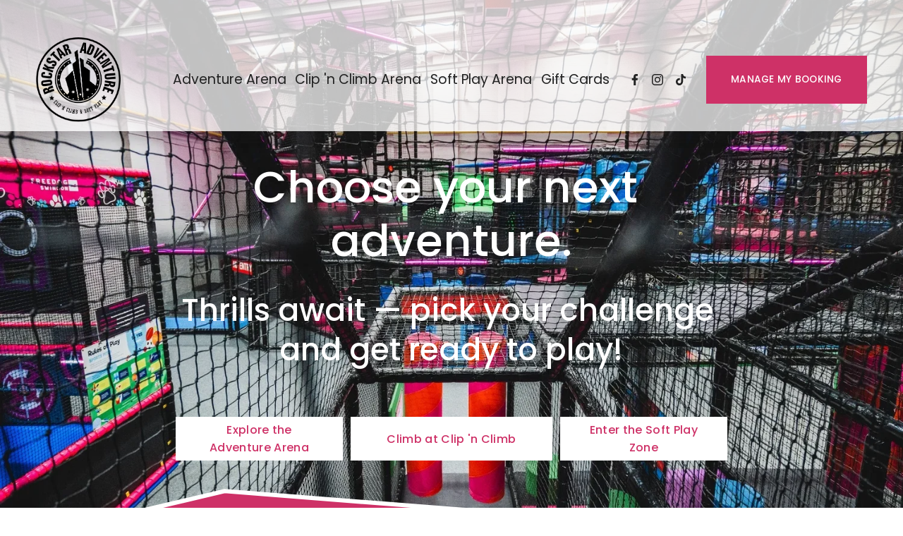

--- FILE ---
content_type: text/html;charset=utf-8
request_url: https://www.rockstaradventure.co.uk/
body_size: 28236
content:
<!doctype html>
<html xmlns:og="http://opengraphprotocol.org/schema/" xmlns:fb="http://www.facebook.com/2008/fbml" lang="en-GB"  >
  <head>
    <meta http-equiv="X-UA-Compatible" content="IE=edge,chrome=1">
    <meta name="viewport" content="width=device-width, initial-scale=1">
    <!-- This is Squarespace. --><!-- prism-alligator-z3ke -->
<base href="">
<meta charset="utf-8" />
<title>Indoor Adventure, Climbing &amp; Soft Play in Swindon | Rockstar Adventure</title>
<meta http-equiv="Accept-CH" content="Sec-CH-UA-Platform-Version, Sec-CH-UA-Model" /><link rel="icon" type="image/x-icon" href="https://images.squarespace-cdn.com/content/v1/686c3acabc739c27324b21e3/1751923550633-BLL3TZMMIT9KMDB1BBZB/favicon.ico"/>
<link rel="canonical" href="https://www.rockstaradventure.co.uk"/>
<meta property="og:site_name" content="Rockstar Adventure"/>
<meta property="og:title" content="Indoor Adventure, Climbing &amp; Soft Play in Swindon | Rockstar Adventure"/>
<meta property="og:url" content="https://www.rockstaradventure.co.uk"/>
<meta property="og:type" content="website"/>
<meta property="og:description" content="Discover the ultimate indoor activity destination in Swindon at Rockstar Adventure. With thrilling Adventure Arena challenges, Clip 'n Climb climbing walls, and colourful soft play for little ones, there’s fun for all ages under one roof. Perfect for families, parties, schools and groups. Choose you"/>
<meta property="og:image" content="http://static1.squarespace.com/static/686c3acabc739c27324b21e3/t/68723f6e8c458f0a9f330454/1752317806876/Adventure_Black.png?format=1500w"/>
<meta property="og:image:width" content="387"/>
<meta property="og:image:height" content="387"/>
<meta itemprop="name" content="Indoor Adventure, Climbing &amp; Soft Play in Swindon &#124; Rockstar Adventure"/>
<meta itemprop="url" content="https://www.rockstaradventure.co.uk"/>
<meta itemprop="description" content="Discover the ultimate indoor activity destination in Swindon at Rockstar Adventure. With thrilling Adventure Arena challenges, Clip 'n Climb climbing walls, and colourful soft play for little ones, there’s fun for all ages under one roof. Perfect for families, parties, schools and groups. Choose you"/>
<meta itemprop="thumbnailUrl" content="http://static1.squarespace.com/static/686c3acabc739c27324b21e3/t/68723f6e8c458f0a9f330454/1752317806876/Adventure_Black.png?format=1500w"/>
<link rel="image_src" href="http://static1.squarespace.com/static/686c3acabc739c27324b21e3/t/68723f6e8c458f0a9f330454/1752317806876/Adventure_Black.png?format=1500w" />
<meta itemprop="image" content="http://static1.squarespace.com/static/686c3acabc739c27324b21e3/t/68723f6e8c458f0a9f330454/1752317806876/Adventure_Black.png?format=1500w"/>
<meta name="twitter:title" content="Indoor Adventure, Climbing &amp; Soft Play in Swindon &#124; Rockstar Adventure"/>
<meta name="twitter:image" content="http://static1.squarespace.com/static/686c3acabc739c27324b21e3/t/68723f6e8c458f0a9f330454/1752317806876/Adventure_Black.png?format=1500w"/>
<meta name="twitter:url" content="https://www.rockstaradventure.co.uk"/>
<meta name="twitter:card" content="summary"/>
<meta name="twitter:description" content="Discover the ultimate indoor activity destination in Swindon at Rockstar Adventure. With thrilling Adventure Arena challenges, Clip 'n Climb climbing walls, and colourful soft play for little ones, there’s fun for all ages under one roof. Perfect for families, parties, schools and groups. Choose you"/>
<meta name="description" content="Discover the ultimate indoor activity destination in Swindon at Rockstar 
Adventure. With thrilling Adventure Arena challenges, Clip 'n Climb 
climbing walls, and colourful soft play for little ones, there’s fun for 
all ages under one roof. Perfect for families, parties, schools and groups. 
Choose your next adventure and book your session today!" />
<link rel="preconnect" href="https://images.squarespace-cdn.com">
<link rel="preconnect" href="https://fonts.gstatic.com" crossorigin>
<link rel="stylesheet" href="https://fonts.googleapis.com/css2?family=Poppins:ital,wght@0,300;0,400;0,500;0,700;1,300;1,400;1,500;1,700"><script type="text/javascript" crossorigin="anonymous" defer="true" nomodule="nomodule" src="//assets.squarespace.com/@sqs/polyfiller/1.6/legacy.js"></script>
<script type="text/javascript" crossorigin="anonymous" defer="true" src="//assets.squarespace.com/@sqs/polyfiller/1.6/modern.js"></script>
<script type="text/javascript">SQUARESPACE_ROLLUPS = {};</script>
<script>(function(rollups, name) { if (!rollups[name]) { rollups[name] = {}; } rollups[name].js = ["//assets.squarespace.com/universal/scripts-compressed/extract-css-runtime-ef420e3c061cb0bd-min.en-US.js"]; })(SQUARESPACE_ROLLUPS, 'squarespace-extract_css_runtime');</script>
<script crossorigin="anonymous" src="//assets.squarespace.com/universal/scripts-compressed/extract-css-runtime-ef420e3c061cb0bd-min.en-US.js" defer ></script><script>(function(rollups, name) { if (!rollups[name]) { rollups[name] = {}; } rollups[name].js = ["//assets.squarespace.com/universal/scripts-compressed/extract-css-moment-js-vendor-6f2a1f6ec9a41489-min.en-US.js"]; })(SQUARESPACE_ROLLUPS, 'squarespace-extract_css_moment_js_vendor');</script>
<script crossorigin="anonymous" src="//assets.squarespace.com/universal/scripts-compressed/extract-css-moment-js-vendor-6f2a1f6ec9a41489-min.en-US.js" defer ></script><script>(function(rollups, name) { if (!rollups[name]) { rollups[name] = {}; } rollups[name].js = ["//assets.squarespace.com/universal/scripts-compressed/cldr-resource-pack-22ed584d99d9b83d-min.en-US.js"]; })(SQUARESPACE_ROLLUPS, 'squarespace-cldr_resource_pack');</script>
<script crossorigin="anonymous" src="//assets.squarespace.com/universal/scripts-compressed/cldr-resource-pack-22ed584d99d9b83d-min.en-US.js" defer ></script><script>(function(rollups, name) { if (!rollups[name]) { rollups[name] = {}; } rollups[name].js = ["//assets.squarespace.com/universal/scripts-compressed/common-vendors-stable-fbd854d40b0804b7-min.en-US.js"]; })(SQUARESPACE_ROLLUPS, 'squarespace-common_vendors_stable');</script>
<script crossorigin="anonymous" src="//assets.squarespace.com/universal/scripts-compressed/common-vendors-stable-fbd854d40b0804b7-min.en-US.js" defer ></script><script>(function(rollups, name) { if (!rollups[name]) { rollups[name] = {}; } rollups[name].js = ["//assets.squarespace.com/universal/scripts-compressed/common-vendors-7052b75402b03b15-min.en-US.js"]; })(SQUARESPACE_ROLLUPS, 'squarespace-common_vendors');</script>
<script crossorigin="anonymous" src="//assets.squarespace.com/universal/scripts-compressed/common-vendors-7052b75402b03b15-min.en-US.js" defer ></script><script>(function(rollups, name) { if (!rollups[name]) { rollups[name] = {}; } rollups[name].js = ["//assets.squarespace.com/universal/scripts-compressed/common-c385509208952f56-min.en-US.js"]; })(SQUARESPACE_ROLLUPS, 'squarespace-common');</script>
<script crossorigin="anonymous" src="//assets.squarespace.com/universal/scripts-compressed/common-c385509208952f56-min.en-US.js" defer ></script><script>(function(rollups, name) { if (!rollups[name]) { rollups[name] = {}; } rollups[name].js = ["//assets.squarespace.com/universal/scripts-compressed/user-account-core-cc552b49e5d31407-min.en-US.js"]; })(SQUARESPACE_ROLLUPS, 'squarespace-user_account_core');</script>
<script crossorigin="anonymous" src="//assets.squarespace.com/universal/scripts-compressed/user-account-core-cc552b49e5d31407-min.en-US.js" defer ></script><script>(function(rollups, name) { if (!rollups[name]) { rollups[name] = {}; } rollups[name].css = ["//assets.squarespace.com/universal/styles-compressed/user-account-core-70c8115da1e1c15c-min.en-US.css"]; })(SQUARESPACE_ROLLUPS, 'squarespace-user_account_core');</script>
<link rel="stylesheet" type="text/css" href="//assets.squarespace.com/universal/styles-compressed/user-account-core-70c8115da1e1c15c-min.en-US.css"><script>(function(rollups, name) { if (!rollups[name]) { rollups[name] = {}; } rollups[name].js = ["//assets.squarespace.com/universal/scripts-compressed/performance-ad9e27deecfccdcd-min.en-US.js"]; })(SQUARESPACE_ROLLUPS, 'squarespace-performance');</script>
<script crossorigin="anonymous" src="//assets.squarespace.com/universal/scripts-compressed/performance-ad9e27deecfccdcd-min.en-US.js" defer ></script><script data-name="static-context">Static = window.Static || {}; Static.SQUARESPACE_CONTEXT = {"betaFeatureFlags":["campaigns_discount_section_in_automations","campaigns_import_discounts","contacts_and_campaigns_redesign","marketing_landing_page","section-sdk-plp-list-view-atc-button-enabled","override_block_styles","supports_versioned_template_assets","new_stacked_index","modernized-pdp-m2-enabled","campaigns_discount_section_in_blasts","member_areas_feature","enable_form_submission_trigger","nested_categories","marketing_automations","i18n_beta_website_locales","campaigns_merch_state","campaigns_thumbnail_layout","commerce-product-forms-rendering","scripts_defer","campaigns_new_image_layout_picker","form_block_first_last_name_required"],"facebookAppId":"314192535267336","facebookApiVersion":"v6.0","rollups":{"squarespace-announcement-bar":{"js":"//assets.squarespace.com/universal/scripts-compressed/announcement-bar-cbedc76c6324797f-min.en-US.js"},"squarespace-audio-player":{"css":"//assets.squarespace.com/universal/styles-compressed/audio-player-b05f5197a871c566-min.en-US.css","js":"//assets.squarespace.com/universal/scripts-compressed/audio-player-da2700baaad04b07-min.en-US.js"},"squarespace-blog-collection-list":{"css":"//assets.squarespace.com/universal/styles-compressed/blog-collection-list-b4046463b72f34e2-min.en-US.css","js":"//assets.squarespace.com/universal/scripts-compressed/blog-collection-list-f78db80fc1cd6fce-min.en-US.js"},"squarespace-calendar-block-renderer":{"css":"//assets.squarespace.com/universal/styles-compressed/calendar-block-renderer-b72d08ba4421f5a0-min.en-US.css","js":"//assets.squarespace.com/universal/scripts-compressed/calendar-block-renderer-867a1d519964ab77-min.en-US.js"},"squarespace-chartjs-helpers":{"css":"//assets.squarespace.com/universal/styles-compressed/chartjs-helpers-96b256171ee039c1-min.en-US.css","js":"//assets.squarespace.com/universal/scripts-compressed/chartjs-helpers-4fd57f343946d08e-min.en-US.js"},"squarespace-comments":{"css":"//assets.squarespace.com/universal/styles-compressed/comments-621cedd89299c26d-min.en-US.css","js":"//assets.squarespace.com/universal/scripts-compressed/comments-cc444fae3fead46c-min.en-US.js"},"squarespace-custom-css-popup":{"css":"//assets.squarespace.com/universal/styles-compressed/custom-css-popup-2521e9fac704ef13-min.en-US.css","js":"//assets.squarespace.com/universal/scripts-compressed/custom-css-popup-a8c3b9321145de8d-min.en-US.js"},"squarespace-dialog":{"css":"//assets.squarespace.com/universal/styles-compressed/dialog-f9093f2d526b94df-min.en-US.css","js":"//assets.squarespace.com/universal/scripts-compressed/dialog-45f2a86bb0fad8dc-min.en-US.js"},"squarespace-events-collection":{"css":"//assets.squarespace.com/universal/styles-compressed/events-collection-b72d08ba4421f5a0-min.en-US.css","js":"//assets.squarespace.com/universal/scripts-compressed/events-collection-14cfd7ddff021d8b-min.en-US.js"},"squarespace-form-rendering-utils":{"js":"//assets.squarespace.com/universal/scripts-compressed/form-rendering-utils-2823e76ff925bfc2-min.en-US.js"},"squarespace-forms":{"css":"//assets.squarespace.com/universal/styles-compressed/forms-0afd3c6ac30bbab1-min.en-US.css","js":"//assets.squarespace.com/universal/scripts-compressed/forms-9b71770e3caa3dc7-min.en-US.js"},"squarespace-gallery-collection-list":{"css":"//assets.squarespace.com/universal/styles-compressed/gallery-collection-list-b4046463b72f34e2-min.en-US.css","js":"//assets.squarespace.com/universal/scripts-compressed/gallery-collection-list-07747667a3187b76-min.en-US.js"},"squarespace-image-zoom":{"css":"//assets.squarespace.com/universal/styles-compressed/image-zoom-b4046463b72f34e2-min.en-US.css","js":"//assets.squarespace.com/universal/scripts-compressed/image-zoom-60c18dc5f8f599ea-min.en-US.js"},"squarespace-pinterest":{"css":"//assets.squarespace.com/universal/styles-compressed/pinterest-b4046463b72f34e2-min.en-US.css","js":"//assets.squarespace.com/universal/scripts-compressed/pinterest-7d6f6ab4e8d3bd3f-min.en-US.js"},"squarespace-popup-overlay":{"css":"//assets.squarespace.com/universal/styles-compressed/popup-overlay-b742b752f5880972-min.en-US.css","js":"//assets.squarespace.com/universal/scripts-compressed/popup-overlay-2b60d0db5b93df47-min.en-US.js"},"squarespace-product-quick-view":{"css":"//assets.squarespace.com/universal/styles-compressed/product-quick-view-9548705e5cf7ee87-min.en-US.css","js":"//assets.squarespace.com/universal/scripts-compressed/product-quick-view-d454d89fb26ae12a-min.en-US.js"},"squarespace-products-collection-item-v2":{"css":"//assets.squarespace.com/universal/styles-compressed/products-collection-item-v2-b4046463b72f34e2-min.en-US.css","js":"//assets.squarespace.com/universal/scripts-compressed/products-collection-item-v2-e3a3f101748fca6e-min.en-US.js"},"squarespace-products-collection-list-v2":{"css":"//assets.squarespace.com/universal/styles-compressed/products-collection-list-v2-b4046463b72f34e2-min.en-US.css","js":"//assets.squarespace.com/universal/scripts-compressed/products-collection-list-v2-eedc544f4cc56af4-min.en-US.js"},"squarespace-search-page":{"css":"//assets.squarespace.com/universal/styles-compressed/search-page-90a67fc09b9b32c6-min.en-US.css","js":"//assets.squarespace.com/universal/scripts-compressed/search-page-e64261438cc72da8-min.en-US.js"},"squarespace-search-preview":{"js":"//assets.squarespace.com/universal/scripts-compressed/search-preview-cd4d6b833e1e7e59-min.en-US.js"},"squarespace-simple-liking":{"css":"//assets.squarespace.com/universal/styles-compressed/simple-liking-701bf8bbc05ec6aa-min.en-US.css","js":"//assets.squarespace.com/universal/scripts-compressed/simple-liking-c63bf8989a1c119a-min.en-US.js"},"squarespace-social-buttons":{"css":"//assets.squarespace.com/universal/styles-compressed/social-buttons-95032e5fa98e47a5-min.en-US.css","js":"//assets.squarespace.com/universal/scripts-compressed/social-buttons-0839ae7d1715ddd3-min.en-US.js"},"squarespace-tourdates":{"css":"//assets.squarespace.com/universal/styles-compressed/tourdates-b4046463b72f34e2-min.en-US.css","js":"//assets.squarespace.com/universal/scripts-compressed/tourdates-3d0769ff3268f527-min.en-US.js"},"squarespace-website-overlays-manager":{"css":"//assets.squarespace.com/universal/styles-compressed/website-overlays-manager-07ea5a4e004e6710-min.en-US.css","js":"//assets.squarespace.com/universal/scripts-compressed/website-overlays-manager-532fc21fb15f0ba1-min.en-US.js"}},"pageType":2,"website":{"id":"686c3acabc739c27324b21e3","identifier":"prism-alligator-z3ke","websiteType":4,"contentModifiedOn":1753042400022,"cloneable":false,"hasBeenCloneable":false,"siteStatus":{},"language":"en-GB","translationLocale":"en-US","formattingLocale":"en-GB","timeZone":"Europe/London","machineTimeZoneOffset":0,"timeZoneOffset":0,"timeZoneAbbr":"GMT","siteTitle":"Rockstar Adventure","fullSiteTitle":"Indoor Adventure, Climbing & Soft Play in Swindon | Rockstar Adventure","location":{},"logoImageId":"688b387212da8a0050a96832","mobileLogoImageId":"688b46ce8b402b057f9debdb","socialLogoImageId":"68723f6e8c458f0a9f330454","shareButtonOptions":{"3":true,"6":true,"2":true,"1":true,"8":true,"4":true,"7":true},"logoImageUrl":"//images.squarespace-cdn.com/content/v1/686c3acabc739c27324b21e3/49b5b742-a3d7-4a76-8504-fc8f44dbd78d/Adventure_Small_Black.webp","mobileLogoImageUrl":"//images.squarespace-cdn.com/content/v1/686c3acabc739c27324b21e3/49b5b742-a3d7-4a76-8504-fc8f44dbd78d/Adventure_Small_Black.webp","socialLogoImageUrl":"//images.squarespace-cdn.com/content/v1/686c3acabc739c27324b21e3/a348085d-99fd-4fbf-85fb-c96f1e0ffa37/Adventure_Black.png","authenticUrl":"https://www.rockstaradventure.co.uk","internalUrl":"https://prism-alligator-z3ke.squarespace.com","baseUrl":"https://www.rockstaradventure.co.uk","primaryDomain":"www.rockstaradventure.co.uk","sslSetting":3,"isHstsEnabled":true,"socialAccounts":[{"serviceId":60,"screenname":"Facebook","addedOn":1751925230055,"profileUrl":"https://www.facebook.com/RockstarAdventureSwindon","iconEnabled":true,"serviceName":"facebook-unauth"},{"serviceId":64,"screenname":"Instagram","addedOn":1751979658163,"profileUrl":"https://www.instagram.com/rockstaradventureswindon/","iconEnabled":true,"serviceName":"instagram-unauth"},{"serviceId":82,"screenname":"TikTok","addedOn":1756459218029,"profileUrl":"https://www.tiktok.com/@rockstaraventureswindon","iconEnabled":true,"serviceName":"tiktok-unauth"}],"typekitId":"","statsMigrated":false,"imageMetadataProcessingEnabled":false,"screenshotId":"08f5c4cb888249dacced194e467379e1d3c4461dc6b776fff9d3374ce30f1bdb","captchaSettings":{"siteKey":"","enabledForDonations":false},"showOwnerLogin":false},"websiteSettings":{"id":"686c3acabc739c27324b21e6","websiteId":"686c3acabc739c27324b21e3","subjects":[],"country":"GB","state":"ENG","simpleLikingEnabled":true,"mobileInfoBarSettings":{"isContactEmailEnabled":false,"isContactPhoneNumberEnabled":false,"isLocationEnabled":false,"isBusinessHoursEnabled":false},"announcementBarSettings":{"style":2,"text":"<p data-rte-preserve-empty=\"true\" style=\"white-space:pre-wrap;\"><strong>Freedog Swindon</strong> is now <strong>Rockstar Adventure</strong></p>"},"commentLikesAllowed":true,"commentAnonAllowed":true,"commentThreaded":true,"commentApprovalRequired":false,"commentAvatarsOn":true,"commentSortType":2,"commentFlagThreshold":0,"commentFlagsAllowed":true,"commentEnableByDefault":true,"commentDisableAfterDaysDefault":0,"disqusShortname":"","commentsEnabled":false,"businessHours":{},"storeSettings":{"returnPolicy":null,"termsOfService":null,"privacyPolicy":null,"expressCheckout":false,"continueShoppingLinkUrl":"/","useLightCart":false,"showNoteField":false,"shippingCountryDefaultValue":"US","billToShippingDefaultValue":false,"showShippingPhoneNumber":true,"isShippingPhoneRequired":false,"showBillingPhoneNumber":true,"isBillingPhoneRequired":false,"currenciesSupported":["USD","CAD","GBP","AUD","EUR","CHF","NOK","SEK","DKK","NZD","SGD","MXN","HKD","CZK","ILS","MYR","RUB","PHP","PLN","THB","BRL","ARS","COP","IDR","INR","JPY","ZAR"],"defaultCurrency":"USD","selectedCurrency":"GBP","measurementStandard":1,"showCustomCheckoutForm":false,"checkoutPageMarketingOptInEnabled":true,"enableMailingListOptInByDefault":false,"sameAsRetailLocation":false,"merchandisingSettings":{"scarcityEnabledOnProductItems":false,"scarcityEnabledOnProductBlocks":false,"scarcityMessageType":"DEFAULT_SCARCITY_MESSAGE","scarcityThreshold":10,"multipleQuantityAllowedForServices":true,"restockNotificationsEnabled":false,"restockNotificationsMailingListSignUpEnabled":false,"relatedProductsEnabled":false,"relatedProductsOrdering":"random","soldOutVariantsDropdownDisabled":false,"productComposerOptedIn":false,"productComposerABTestOptedOut":false,"productReviewsEnabled":false},"minimumOrderSubtotalEnabled":false,"minimumOrderSubtotal":{"currency":"GBP","value":"0.00"},"addToCartConfirmationType":2,"isLive":false,"multipleQuantityAllowedForServices":true},"useEscapeKeyToLogin":false,"ssBadgeType":1,"ssBadgePosition":4,"ssBadgeVisibility":1,"ssBadgeDevices":1,"pinterestOverlayOptions":{"mode":"disabled"},"userAccountsSettings":{"loginAllowed":true,"signupAllowed":true}},"cookieSettings":{"isCookieBannerEnabled":false,"isRestrictiveCookiePolicyEnabled":false,"cookieBannerPosition":"BOTTOM","cookieBannerAcceptType":"OPT_IN","cookieBannerHasOptOut":false,"cookieBannerHasManageCookies":false,"cookieBannerSavedPreferencesLayout":"PILL"},"websiteCloneable":false,"collection":{"title":"Home","id":"686c3afabc739c27324b2d0f","fullUrl":"/","type":10,"permissionType":1},"subscribed":false,"appDomain":"squarespace.com","templateTweakable":true,"tweakJSON":{"form-use-theme-colors":"true","header-logo-height":"120px","header-mobile-logo-max-height":"84px","header-vert-padding":"1vw","header-width":"Full","maxPageWidth":"1200px","mobile-header-vert-padding":"6vw","pagePadding":"4vw","tweak-blog-alternating-side-by-side-image-aspect-ratio":"1:1 Square","tweak-blog-alternating-side-by-side-image-spacing":"6%","tweak-blog-alternating-side-by-side-meta-spacing":"20px","tweak-blog-alternating-side-by-side-primary-meta":"Categories","tweak-blog-alternating-side-by-side-read-more-spacing":"20px","tweak-blog-alternating-side-by-side-secondary-meta":"Date","tweak-blog-basic-grid-columns":"2","tweak-blog-basic-grid-image-aspect-ratio":"3:2 Standard","tweak-blog-basic-grid-image-spacing":"50px","tweak-blog-basic-grid-meta-spacing":"37px","tweak-blog-basic-grid-primary-meta":"Categories","tweak-blog-basic-grid-read-more-spacing":"37px","tweak-blog-basic-grid-secondary-meta":"Date","tweak-blog-item-custom-width":"75","tweak-blog-item-show-author-profile":"true","tweak-blog-item-width":"Medium","tweak-blog-masonry-columns":"2","tweak-blog-masonry-horizontal-spacing":"30px","tweak-blog-masonry-image-spacing":"20px","tweak-blog-masonry-meta-spacing":"20px","tweak-blog-masonry-primary-meta":"Categories","tweak-blog-masonry-read-more-spacing":"20px","tweak-blog-masonry-secondary-meta":"Date","tweak-blog-masonry-vertical-spacing":"30px","tweak-blog-side-by-side-image-aspect-ratio":"1:1 Square","tweak-blog-side-by-side-image-spacing":"6%","tweak-blog-side-by-side-meta-spacing":"20px","tweak-blog-side-by-side-primary-meta":"Categories","tweak-blog-side-by-side-read-more-spacing":"20px","tweak-blog-side-by-side-secondary-meta":"Date","tweak-blog-single-column-image-spacing":"50px","tweak-blog-single-column-meta-spacing":"30px","tweak-blog-single-column-primary-meta":"Categories","tweak-blog-single-column-read-more-spacing":"30px","tweak-blog-single-column-secondary-meta":"Date","tweak-events-stacked-show-thumbnails":"true","tweak-events-stacked-thumbnail-size":"3:2 Standard","tweak-fixed-header":"true","tweak-fixed-header-style":"Basic","tweak-global-animations-animation-curve":"ease","tweak-global-animations-animation-delay":"0.6s","tweak-global-animations-animation-duration":"1.20s","tweak-global-animations-animation-style":"fade","tweak-global-animations-animation-type":"none","tweak-global-animations-complexity-level":"detailed","tweak-global-animations-enabled":"false","tweak-portfolio-grid-basic-custom-height":"50","tweak-portfolio-grid-overlay-custom-height":"50","tweak-portfolio-hover-follow-acceleration":"10%","tweak-portfolio-hover-follow-animation-duration":"Fast","tweak-portfolio-hover-follow-animation-type":"Fade","tweak-portfolio-hover-follow-delimiter":"Bullet","tweak-portfolio-hover-follow-front":"false","tweak-portfolio-hover-follow-layout":"Inline","tweak-portfolio-hover-follow-size":"50","tweak-portfolio-hover-follow-text-spacing-x":"1.5","tweak-portfolio-hover-follow-text-spacing-y":"1.5","tweak-portfolio-hover-static-animation-duration":"Fast","tweak-portfolio-hover-static-animation-type":"Fade","tweak-portfolio-hover-static-delimiter":"Hyphen","tweak-portfolio-hover-static-front":"true","tweak-portfolio-hover-static-layout":"Inline","tweak-portfolio-hover-static-size":"50","tweak-portfolio-hover-static-text-spacing-x":"1.5","tweak-portfolio-hover-static-text-spacing-y":"1.5","tweak-portfolio-index-background-animation-duration":"Medium","tweak-portfolio-index-background-animation-type":"Fade","tweak-portfolio-index-background-custom-height":"50","tweak-portfolio-index-background-delimiter":"None","tweak-portfolio-index-background-height":"Large","tweak-portfolio-index-background-horizontal-alignment":"Center","tweak-portfolio-index-background-link-format":"Stacked","tweak-portfolio-index-background-persist":"false","tweak-portfolio-index-background-vertical-alignment":"Middle","tweak-portfolio-index-background-width":"Full","tweak-product-basic-item-click-action":"None","tweak-product-basic-item-gallery-aspect-ratio":"3:4 Three-Four (Vertical)","tweak-product-basic-item-gallery-design":"Slideshow","tweak-product-basic-item-gallery-width":"50%","tweak-product-basic-item-hover-action":"None","tweak-product-basic-item-image-spacing":"2vw","tweak-product-basic-item-image-zoom-factor":"1.75","tweak-product-basic-item-product-variant-display":"Dropdown","tweak-product-basic-item-thumbnail-placement":"Side","tweak-product-basic-item-variant-picker-layout":"Dropdowns","tweak-products-add-to-cart-button":"false","tweak-products-columns":"2","tweak-products-gutter-column":"2vw","tweak-products-gutter-row":"2vw","tweak-products-header-text-alignment":"Middle","tweak-products-image-aspect-ratio":"1:1 Square","tweak-products-image-text-spacing":"0.5vw","tweak-products-mobile-columns":"1","tweak-products-text-alignment":"Left","tweak-products-width":"Full","tweak-transparent-header":"false"},"templateId":"5c5a519771c10ba3470d8101","templateVersion":"7.1","pageFeatures":[1,2,4],"gmRenderKey":"QUl6YVN5Q0JUUk9xNkx1dkZfSUUxcjQ2LVQ0QWVUU1YtMGQ3bXk4","templateScriptsRootUrl":"https://static1.squarespace.com/static/vta/5c5a519771c10ba3470d8101/scripts/","impersonatedSession":false,"tzData":{"zones":[[0,"EU","GMT/BST",null]],"rules":{"EU":[[1981,"max",null,"Mar","lastSun","1:00u","1:00","S"],[1996,"max",null,"Oct","lastSun","1:00u","0",null]]}},"showAnnouncementBar":true,"recaptchaEnterpriseContext":{"recaptchaEnterpriseSiteKey":"6LdDFQwjAAAAAPigEvvPgEVbb7QBm-TkVJdDTlAv"},"i18nContext":{"timeZoneData":{"id":"Europe/London","name":"Greenwich Mean Time"}},"env":"PRODUCTION","visitorFormContext":{"formFieldFormats":{"initialPhoneFormat":{"id":0,"type":"PHONE_NUMBER","country":"GB","labelLocale":"en-US","fields":[{"type":"FIELD","label":"1","identifier":"1","length":4,"required":false,"metadata":{}},{"type":"SEPARATOR","label":" ","identifier":"Space","length":0,"required":false,"metadata":{}},{"type":"FIELD","label":"2","identifier":"2","length":16,"required":false,"metadata":{}}]},"countries":[{"name":"Afghanistan","code":"AF","phoneCode":"+93"},{"name":"\u00C5land Islands","code":"AX","phoneCode":"+358"},{"name":"Albania","code":"AL","phoneCode":"+355"},{"name":"Algeria","code":"DZ","phoneCode":"+213"},{"name":"American Samoa","code":"AS","phoneCode":"+1"},{"name":"Andorra","code":"AD","phoneCode":"+376"},{"name":"Angola","code":"AO","phoneCode":"+244"},{"name":"Anguilla","code":"AI","phoneCode":"+1"},{"name":"Antigua & Barbuda","code":"AG","phoneCode":"+1"},{"name":"Argentina","code":"AR","phoneCode":"+54"},{"name":"Armenia","code":"AM","phoneCode":"+374"},{"name":"Aruba","code":"AW","phoneCode":"+297"},{"name":"Ascension Island","code":"AC","phoneCode":"+247"},{"name":"Australia","code":"AU","phoneCode":"+61"},{"name":"Austria","code":"AT","phoneCode":"+43"},{"name":"Azerbaijan","code":"AZ","phoneCode":"+994"},{"name":"Bahamas","code":"BS","phoneCode":"+1"},{"name":"Bahrain","code":"BH","phoneCode":"+973"},{"name":"Bangladesh","code":"BD","phoneCode":"+880"},{"name":"Barbados","code":"BB","phoneCode":"+1"},{"name":"Belarus","code":"BY","phoneCode":"+375"},{"name":"Belgium","code":"BE","phoneCode":"+32"},{"name":"Belize","code":"BZ","phoneCode":"+501"},{"name":"Benin","code":"BJ","phoneCode":"+229"},{"name":"Bermuda","code":"BM","phoneCode":"+1"},{"name":"Bhutan","code":"BT","phoneCode":"+975"},{"name":"Bolivia","code":"BO","phoneCode":"+591"},{"name":"Bosnia & Herzegovina","code":"BA","phoneCode":"+387"},{"name":"Botswana","code":"BW","phoneCode":"+267"},{"name":"Brazil","code":"BR","phoneCode":"+55"},{"name":"British Indian Ocean Territory","code":"IO","phoneCode":"+246"},{"name":"British Virgin Islands","code":"VG","phoneCode":"+1"},{"name":"Brunei","code":"BN","phoneCode":"+673"},{"name":"Bulgaria","code":"BG","phoneCode":"+359"},{"name":"Burkina Faso","code":"BF","phoneCode":"+226"},{"name":"Burundi","code":"BI","phoneCode":"+257"},{"name":"Cambodia","code":"KH","phoneCode":"+855"},{"name":"Cameroon","code":"CM","phoneCode":"+237"},{"name":"Canada","code":"CA","phoneCode":"+1"},{"name":"Cape Verde","code":"CV","phoneCode":"+238"},{"name":"Caribbean Netherlands","code":"BQ","phoneCode":"+599"},{"name":"Cayman Islands","code":"KY","phoneCode":"+1"},{"name":"Central African Republic","code":"CF","phoneCode":"+236"},{"name":"Chad","code":"TD","phoneCode":"+235"},{"name":"Chile","code":"CL","phoneCode":"+56"},{"name":"China","code":"CN","phoneCode":"+86"},{"name":"Christmas Island","code":"CX","phoneCode":"+61"},{"name":"Cocos (Keeling) Islands","code":"CC","phoneCode":"+61"},{"name":"Colombia","code":"CO","phoneCode":"+57"},{"name":"Comoros","code":"KM","phoneCode":"+269"},{"name":"Congo - Brazzaville","code":"CG","phoneCode":"+242"},{"name":"Congo - Kinshasa","code":"CD","phoneCode":"+243"},{"name":"Cook Islands","code":"CK","phoneCode":"+682"},{"name":"Costa Rica","code":"CR","phoneCode":"+506"},{"name":"C\u00F4te d\u2019Ivoire","code":"CI","phoneCode":"+225"},{"name":"Croatia","code":"HR","phoneCode":"+385"},{"name":"Cuba","code":"CU","phoneCode":"+53"},{"name":"Cura\u00E7ao","code":"CW","phoneCode":"+599"},{"name":"Cyprus","code":"CY","phoneCode":"+357"},{"name":"Czechia","code":"CZ","phoneCode":"+420"},{"name":"Denmark","code":"DK","phoneCode":"+45"},{"name":"Djibouti","code":"DJ","phoneCode":"+253"},{"name":"Dominica","code":"DM","phoneCode":"+1"},{"name":"Dominican Republic","code":"DO","phoneCode":"+1"},{"name":"Ecuador","code":"EC","phoneCode":"+593"},{"name":"Egypt","code":"EG","phoneCode":"+20"},{"name":"El Salvador","code":"SV","phoneCode":"+503"},{"name":"Equatorial Guinea","code":"GQ","phoneCode":"+240"},{"name":"Eritrea","code":"ER","phoneCode":"+291"},{"name":"Estonia","code":"EE","phoneCode":"+372"},{"name":"Eswatini","code":"SZ","phoneCode":"+268"},{"name":"Ethiopia","code":"ET","phoneCode":"+251"},{"name":"Falkland Islands","code":"FK","phoneCode":"+500"},{"name":"Faroe Islands","code":"FO","phoneCode":"+298"},{"name":"Fiji","code":"FJ","phoneCode":"+679"},{"name":"Finland","code":"FI","phoneCode":"+358"},{"name":"France","code":"FR","phoneCode":"+33"},{"name":"French Guiana","code":"GF","phoneCode":"+594"},{"name":"French Polynesia","code":"PF","phoneCode":"+689"},{"name":"Gabon","code":"GA","phoneCode":"+241"},{"name":"Gambia","code":"GM","phoneCode":"+220"},{"name":"Georgia","code":"GE","phoneCode":"+995"},{"name":"Germany","code":"DE","phoneCode":"+49"},{"name":"Ghana","code":"GH","phoneCode":"+233"},{"name":"Gibraltar","code":"GI","phoneCode":"+350"},{"name":"Greece","code":"GR","phoneCode":"+30"},{"name":"Greenland","code":"GL","phoneCode":"+299"},{"name":"Grenada","code":"GD","phoneCode":"+1"},{"name":"Guadeloupe","code":"GP","phoneCode":"+590"},{"name":"Guam","code":"GU","phoneCode":"+1"},{"name":"Guatemala","code":"GT","phoneCode":"+502"},{"name":"Guernsey","code":"GG","phoneCode":"+44"},{"name":"Guinea","code":"GN","phoneCode":"+224"},{"name":"Guinea-Bissau","code":"GW","phoneCode":"+245"},{"name":"Guyana","code":"GY","phoneCode":"+592"},{"name":"Haiti","code":"HT","phoneCode":"+509"},{"name":"Honduras","code":"HN","phoneCode":"+504"},{"name":"Hong Kong SAR China","code":"HK","phoneCode":"+852"},{"name":"Hungary","code":"HU","phoneCode":"+36"},{"name":"Iceland","code":"IS","phoneCode":"+354"},{"name":"India","code":"IN","phoneCode":"+91"},{"name":"Indonesia","code":"ID","phoneCode":"+62"},{"name":"Iran","code":"IR","phoneCode":"+98"},{"name":"Iraq","code":"IQ","phoneCode":"+964"},{"name":"Ireland","code":"IE","phoneCode":"+353"},{"name":"Isle of Man","code":"IM","phoneCode":"+44"},{"name":"Israel","code":"IL","phoneCode":"+972"},{"name":"Italy","code":"IT","phoneCode":"+39"},{"name":"Jamaica","code":"JM","phoneCode":"+1"},{"name":"Japan","code":"JP","phoneCode":"+81"},{"name":"Jersey","code":"JE","phoneCode":"+44"},{"name":"Jordan","code":"JO","phoneCode":"+962"},{"name":"Kazakhstan","code":"KZ","phoneCode":"+7"},{"name":"Kenya","code":"KE","phoneCode":"+254"},{"name":"Kiribati","code":"KI","phoneCode":"+686"},{"name":"Kosovo","code":"XK","phoneCode":"+383"},{"name":"Kuwait","code":"KW","phoneCode":"+965"},{"name":"Kyrgyzstan","code":"KG","phoneCode":"+996"},{"name":"Laos","code":"LA","phoneCode":"+856"},{"name":"Latvia","code":"LV","phoneCode":"+371"},{"name":"Lebanon","code":"LB","phoneCode":"+961"},{"name":"Lesotho","code":"LS","phoneCode":"+266"},{"name":"Liberia","code":"LR","phoneCode":"+231"},{"name":"Libya","code":"LY","phoneCode":"+218"},{"name":"Liechtenstein","code":"LI","phoneCode":"+423"},{"name":"Lithuania","code":"LT","phoneCode":"+370"},{"name":"Luxembourg","code":"LU","phoneCode":"+352"},{"name":"Macao SAR China","code":"MO","phoneCode":"+853"},{"name":"Madagascar","code":"MG","phoneCode":"+261"},{"name":"Malawi","code":"MW","phoneCode":"+265"},{"name":"Malaysia","code":"MY","phoneCode":"+60"},{"name":"Maldives","code":"MV","phoneCode":"+960"},{"name":"Mali","code":"ML","phoneCode":"+223"},{"name":"Malta","code":"MT","phoneCode":"+356"},{"name":"Marshall Islands","code":"MH","phoneCode":"+692"},{"name":"Martinique","code":"MQ","phoneCode":"+596"},{"name":"Mauritania","code":"MR","phoneCode":"+222"},{"name":"Mauritius","code":"MU","phoneCode":"+230"},{"name":"Mayotte","code":"YT","phoneCode":"+262"},{"name":"Mexico","code":"MX","phoneCode":"+52"},{"name":"Micronesia","code":"FM","phoneCode":"+691"},{"name":"Moldova","code":"MD","phoneCode":"+373"},{"name":"Monaco","code":"MC","phoneCode":"+377"},{"name":"Mongolia","code":"MN","phoneCode":"+976"},{"name":"Montenegro","code":"ME","phoneCode":"+382"},{"name":"Montserrat","code":"MS","phoneCode":"+1"},{"name":"Morocco","code":"MA","phoneCode":"+212"},{"name":"Mozambique","code":"MZ","phoneCode":"+258"},{"name":"Myanmar (Burma)","code":"MM","phoneCode":"+95"},{"name":"Namibia","code":"NA","phoneCode":"+264"},{"name":"Nauru","code":"NR","phoneCode":"+674"},{"name":"Nepal","code":"NP","phoneCode":"+977"},{"name":"Netherlands","code":"NL","phoneCode":"+31"},{"name":"New Caledonia","code":"NC","phoneCode":"+687"},{"name":"New Zealand","code":"NZ","phoneCode":"+64"},{"name":"Nicaragua","code":"NI","phoneCode":"+505"},{"name":"Niger","code":"NE","phoneCode":"+227"},{"name":"Nigeria","code":"NG","phoneCode":"+234"},{"name":"Niue","code":"NU","phoneCode":"+683"},{"name":"Norfolk Island","code":"NF","phoneCode":"+672"},{"name":"Northern Mariana Islands","code":"MP","phoneCode":"+1"},{"name":"North Korea","code":"KP","phoneCode":"+850"},{"name":"North Macedonia","code":"MK","phoneCode":"+389"},{"name":"Norway","code":"NO","phoneCode":"+47"},{"name":"Oman","code":"OM","phoneCode":"+968"},{"name":"Pakistan","code":"PK","phoneCode":"+92"},{"name":"Palau","code":"PW","phoneCode":"+680"},{"name":"Palestinian Territories","code":"PS","phoneCode":"+970"},{"name":"Panama","code":"PA","phoneCode":"+507"},{"name":"Papua New Guinea","code":"PG","phoneCode":"+675"},{"name":"Paraguay","code":"PY","phoneCode":"+595"},{"name":"Peru","code":"PE","phoneCode":"+51"},{"name":"Philippines","code":"PH","phoneCode":"+63"},{"name":"Poland","code":"PL","phoneCode":"+48"},{"name":"Portugal","code":"PT","phoneCode":"+351"},{"name":"Puerto Rico","code":"PR","phoneCode":"+1"},{"name":"Qatar","code":"QA","phoneCode":"+974"},{"name":"R\u00E9union","code":"RE","phoneCode":"+262"},{"name":"Romania","code":"RO","phoneCode":"+40"},{"name":"Russia","code":"RU","phoneCode":"+7"},{"name":"Rwanda","code":"RW","phoneCode":"+250"},{"name":"Samoa","code":"WS","phoneCode":"+685"},{"name":"San Marino","code":"SM","phoneCode":"+378"},{"name":"S\u00E3o Tom\u00E9 & Pr\u00EDncipe","code":"ST","phoneCode":"+239"},{"name":"Saudi Arabia","code":"SA","phoneCode":"+966"},{"name":"Senegal","code":"SN","phoneCode":"+221"},{"name":"Serbia","code":"RS","phoneCode":"+381"},{"name":"Seychelles","code":"SC","phoneCode":"+248"},{"name":"Sierra Leone","code":"SL","phoneCode":"+232"},{"name":"Singapore","code":"SG","phoneCode":"+65"},{"name":"Sint Maarten","code":"SX","phoneCode":"+1"},{"name":"Slovakia","code":"SK","phoneCode":"+421"},{"name":"Slovenia","code":"SI","phoneCode":"+386"},{"name":"Solomon Islands","code":"SB","phoneCode":"+677"},{"name":"Somalia","code":"SO","phoneCode":"+252"},{"name":"South Africa","code":"ZA","phoneCode":"+27"},{"name":"South Korea","code":"KR","phoneCode":"+82"},{"name":"South Sudan","code":"SS","phoneCode":"+211"},{"name":"Spain","code":"ES","phoneCode":"+34"},{"name":"Sri Lanka","code":"LK","phoneCode":"+94"},{"name":"St. Barth\u00E9lemy","code":"BL","phoneCode":"+590"},{"name":"St. Helena","code":"SH","phoneCode":"+290"},{"name":"St. Kitts & Nevis","code":"KN","phoneCode":"+1"},{"name":"St. Lucia","code":"LC","phoneCode":"+1"},{"name":"St. Martin","code":"MF","phoneCode":"+590"},{"name":"St. Pierre & Miquelon","code":"PM","phoneCode":"+508"},{"name":"St. Vincent & Grenadines","code":"VC","phoneCode":"+1"},{"name":"Sudan","code":"SD","phoneCode":"+249"},{"name":"Suriname","code":"SR","phoneCode":"+597"},{"name":"Svalbard & Jan Mayen","code":"SJ","phoneCode":"+47"},{"name":"Sweden","code":"SE","phoneCode":"+46"},{"name":"Switzerland","code":"CH","phoneCode":"+41"},{"name":"Syria","code":"SY","phoneCode":"+963"},{"name":"Taiwan","code":"TW","phoneCode":"+886"},{"name":"Tajikistan","code":"TJ","phoneCode":"+992"},{"name":"Tanzania","code":"TZ","phoneCode":"+255"},{"name":"Thailand","code":"TH","phoneCode":"+66"},{"name":"Timor-Leste","code":"TL","phoneCode":"+670"},{"name":"Togo","code":"TG","phoneCode":"+228"},{"name":"Tokelau","code":"TK","phoneCode":"+690"},{"name":"Tonga","code":"TO","phoneCode":"+676"},{"name":"Trinidad & Tobago","code":"TT","phoneCode":"+1"},{"name":"Tristan da Cunha","code":"TA","phoneCode":"+290"},{"name":"Tunisia","code":"TN","phoneCode":"+216"},{"name":"T\u00FCrkiye","code":"TR","phoneCode":"+90"},{"name":"Turkmenistan","code":"TM","phoneCode":"+993"},{"name":"Turks & Caicos Islands","code":"TC","phoneCode":"+1"},{"name":"Tuvalu","code":"TV","phoneCode":"+688"},{"name":"U.S. Virgin Islands","code":"VI","phoneCode":"+1"},{"name":"Uganda","code":"UG","phoneCode":"+256"},{"name":"Ukraine","code":"UA","phoneCode":"+380"},{"name":"United Arab Emirates","code":"AE","phoneCode":"+971"},{"name":"United Kingdom","code":"GB","phoneCode":"+44"},{"name":"United States","code":"US","phoneCode":"+1"},{"name":"Uruguay","code":"UY","phoneCode":"+598"},{"name":"Uzbekistan","code":"UZ","phoneCode":"+998"},{"name":"Vanuatu","code":"VU","phoneCode":"+678"},{"name":"Vatican City","code":"VA","phoneCode":"+39"},{"name":"Venezuela","code":"VE","phoneCode":"+58"},{"name":"Vietnam","code":"VN","phoneCode":"+84"},{"name":"Wallis & Futuna","code":"WF","phoneCode":"+681"},{"name":"Western Sahara","code":"EH","phoneCode":"+212"},{"name":"Yemen","code":"YE","phoneCode":"+967"},{"name":"Zambia","code":"ZM","phoneCode":"+260"},{"name":"Zimbabwe","code":"ZW","phoneCode":"+263"}],"initialAddressFormat":{"id":0,"type":"ADDRESS","country":"GB","labelLocale":"en","fields":[{"type":"FIELD","label":"Address Line 1","identifier":"Line1","length":0,"required":true,"metadata":{"autocomplete":"address-line1"}},{"type":"SEPARATOR","label":"\n","identifier":"Newline","length":0,"required":false,"metadata":{}},{"type":"FIELD","label":"Address Line 2","identifier":"Line2","length":0,"required":false,"metadata":{"autocomplete":"address-line2"}},{"type":"SEPARATOR","label":"\n","identifier":"Newline","length":0,"required":false,"metadata":{}},{"type":"FIELD","label":"City / Town","identifier":"City","length":0,"required":true,"metadata":{"autocomplete":"address-level1"}},{"type":"SEPARATOR","label":"\n","identifier":"Newline","length":0,"required":false,"metadata":{}},{"type":"FIELD","label":"Postcode","identifier":"Zip","length":0,"required":true,"metadata":{"autocomplete":"postal-code"}}]},"initialNameOrder":"GIVEN_FIRST"},"localizedStrings":{"validation":{"noValidSelection":"A valid selection must be made.","invalidUrl":"Must be a valid URL.","stringTooLong":"Value should have a length no longer than {0}.","containsInvalidKey":"{0} contains an invalid key.","invalidTwitterUsername":"Must be a valid Twitter username.","valueOutsideRange":"Value must be in the range {0} to {1}.","invalidPassword":"Passwords should not contain whitespace.","missingRequiredSubfields":"{0} is missing required subfields: {1}","invalidCurrency":"Currency value should be formatted like 1234 or 123.99.","invalidMapSize":"Value should contain exactly {0} elements.","subfieldsRequired":"All fields in {0} are required.","formSubmissionFailed":"Form submission failed. Review the following information: {0}.","invalidCountryCode":"Country code should have an optional plus and up to 4 digits.","invalidDate":"This is not a real date.","required":"{0} is required.","invalidStringLength":"Value should be {0} characters long.","invalidEmail":"Email addresses should follow the format user@domain.com.","invalidListLength":"Value should be {0} elements long.","allEmpty":"Please fill out at least one form field.","missingRequiredQuestion":"Missing a required question.","invalidQuestion":"Contained an invalid question.","captchaFailure":"Captcha validation failed. Please try again.","stringTooShort":"Value should have a length of at least {0}.","invalid":"{0} is not valid.","formErrors":"Form Errors","containsInvalidValue":"{0} contains an invalid value.","invalidUnsignedNumber":"Numbers must contain only digits and no other characters.","invalidName":"Valid names contain only letters, numbers, spaces, ', or - characters."},"submit":"Submit","status":{"title":"{@} Block","learnMore":"Learn more"},"name":{"firstName":"First Name","lastName":"Last Name"},"lightbox":{"openForm":"Open Form"},"likert":{"agree":"Agree","stronglyDisagree":"Strongly Disagree","disagree":"Disagree","stronglyAgree":"Strongly Agree","neutral":"Neutral"},"time":{"am":"AM","second":"Second","pm":"PM","minute":"Minute","amPm":"AM/PM","hour":"Hour"},"notFound":"Form not found.","date":{"yyyy":"YYYY","year":"Year","mm":"MM","day":"Day","month":"Month","dd":"DD"},"phone":{"country":"Country","number":"Number","prefix":"Prefix","areaCode":"Area Code","line":"Line"},"submitError":"Unable to submit form. Please try again later.","address":{"stateProvince":"State/Province","country":"Country","zipPostalCode":"Zip/Postal Code","address2":"Address 2","address1":"Address 1","city":"City"},"email":{"signUp":"Sign up for news and updates"},"cannotSubmitDemoForm":"This is a demo form and cannot be submitted.","required":"(required)","invalidData":"Invalid form data."}}};</script><link rel="stylesheet" type="text/css" href="https://definitions.sqspcdn.com/website-component-definition/static-assets/website.components.button/668afe2c-fc1a-4ceb-9914-0a68dd05ac47_264/website.components.button.styles.css"/><script defer src="https://definitions.sqspcdn.com/website-component-definition/static-assets/website.components.button/668afe2c-fc1a-4ceb-9914-0a68dd05ac47_264/8830.js"></script><script defer src="https://definitions.sqspcdn.com/website-component-definition/static-assets/website.components.button/668afe2c-fc1a-4ceb-9914-0a68dd05ac47_264/block-animation-preview-manager.js"></script><script defer src="https://definitions.sqspcdn.com/website-component-definition/static-assets/website.components.button/668afe2c-fc1a-4ceb-9914-0a68dd05ac47_264/website.components.button.visitor.js"></script><script defer src="https://definitions.sqspcdn.com/website-component-definition/static-assets/website.components.button/668afe2c-fc1a-4ceb-9914-0a68dd05ac47_264/3196.js"></script><script defer src="https://definitions.sqspcdn.com/website-component-definition/static-assets/website.components.button/668afe2c-fc1a-4ceb-9914-0a68dd05ac47_264/trigger-animation-runtime.js"></script><script type="application/ld+json">{"url":"https://www.rockstaradventure.co.uk","name":"Rockstar Adventure","image":"//images.squarespace-cdn.com/content/v1/686c3acabc739c27324b21e3/49b5b742-a3d7-4a76-8504-fc8f44dbd78d/Adventure_Small_Black.webp","@context":"http://schema.org","@type":"WebSite"}</script><script type="application/ld+json">{"address":"","image":"https://static1.squarespace.com/static/686c3acabc739c27324b21e3/t/688b387212da8a0050a96832/1753042400022/","openingHours":"","@context":"http://schema.org","@type":"LocalBusiness"}</script><link rel="stylesheet" type="text/css" href="https://static1.squarespace.com/static/versioned-site-css/686c3acabc739c27324b21e3/19/5c5a519771c10ba3470d8101/686c3acabc739c27324b21eb/1725/site.css"/><script>function loadScript(a){var b=document.getElementsByTagName("head")[0],c=document.createElement("script");c.type="text/javascript",c.src="https://tracker.metricool.com/resources/be.js",c.onreadystatechange=a,c.onload=a,b.appendChild(c)}loadScript(function(){beTracker.t({hash:"c3e02d0af9d4f61b6b5cf426a10b8a83"})});</script><script>Static.COOKIE_BANNER_CAPABLE = true;</script>
<script async src="https://www.googletagmanager.com/gtag/js?id=G-TBWKXDJ09E"></script><script>window.dataLayer = window.dataLayer || [];function gtag(){dataLayer.push(arguments);}gtag('js', new Date());gtag('set', 'developer_id.dZjQwMz', true);gtag('config', 'G-TBWKXDJ09E');</script><!-- End of Squarespace Headers -->
    <link rel="stylesheet" type="text/css" href="https://static1.squarespace.com/static/vta/5c5a519771c10ba3470d8101/versioned-assets/1768595569976-GIM0I0AMFTDJKAEMTYNX/static.css">
  </head>

  <body
    id="collection-686c3afabc739c27324b2d0f"
    class="
      form-use-theme-colors form-field-style-solid form-field-shape-rounded form-field-border-all form-field-checkbox-type-button form-field-checkbox-fill-solid form-field-checkbox-color-inverted form-field-checkbox-shape-rounded form-field-checkbox-layout-fit form-field-radio-type-button form-field-radio-fill-solid form-field-radio-color-inverted form-field-radio-shape-rounded form-field-radio-layout-fit form-field-survey-fill-solid form-field-survey-color-inverted form-field-survey-shape-rounded form-field-hover-focus-outline form-submit-button-style-label tweak-portfolio-grid-overlay-width-full tweak-portfolio-grid-overlay-height-small tweak-portfolio-grid-overlay-image-aspect-ratio-11-square tweak-portfolio-grid-overlay-text-placement-center tweak-portfolio-grid-overlay-show-text-after-hover image-block-poster-text-alignment-left image-block-card-content-position-center image-block-card-text-alignment-center image-block-overlap-content-position-center image-block-overlap-text-alignment-left image-block-collage-content-position-center image-block-collage-text-alignment-left image-block-stack-text-alignment-left tweak-blog-single-column-width-full tweak-blog-single-column-text-alignment-center tweak-blog-single-column-image-placement-above tweak-blog-single-column-delimiter-bullet tweak-blog-single-column-read-more-style-show tweak-blog-single-column-primary-meta-categories tweak-blog-single-column-secondary-meta-date tweak-blog-single-column-meta-position-top tweak-blog-single-column-content-full-post tweak-blog-item-width-medium tweak-blog-item-text-alignment-left tweak-blog-item-meta-position-above-title tweak-blog-item-show-categories tweak-blog-item-show-date tweak-blog-item-show-author-name tweak-blog-item-show-author-profile tweak-blog-item-delimiter-bullet primary-button-style-solid primary-button-shape-square secondary-button-style-outline secondary-button-shape-square tertiary-button-style-outline tertiary-button-shape-underline tweak-events-stacked-width-inset tweak-events-stacked-height-small tweak-events-stacked-show-past-events tweak-events-stacked-show-thumbnails tweak-events-stacked-thumbnail-size-32-standard tweak-events-stacked-date-style-side-tag tweak-events-stacked-show-time tweak-events-stacked-show-location tweak-events-stacked-ical-gcal-links tweak-events-stacked-show-excerpt  tweak-blog-basic-grid-width-full tweak-blog-basic-grid-image-aspect-ratio-32-standard tweak-blog-basic-grid-text-alignment-left tweak-blog-basic-grid-delimiter-bullet tweak-blog-basic-grid-image-placement-above tweak-blog-basic-grid-read-more-style-show tweak-blog-basic-grid-primary-meta-categories tweak-blog-basic-grid-secondary-meta-date tweak-blog-basic-grid-excerpt-show header-overlay-alignment-center tweak-portfolio-index-background-link-format-stacked tweak-portfolio-index-background-width-full tweak-portfolio-index-background-height-large  tweak-portfolio-index-background-vertical-alignment-middle tweak-portfolio-index-background-horizontal-alignment-center tweak-portfolio-index-background-delimiter-none tweak-portfolio-index-background-animation-type-fade tweak-portfolio-index-background-animation-duration-medium tweak-portfolio-hover-follow-layout-inline  tweak-portfolio-hover-follow-delimiter-bullet tweak-portfolio-hover-follow-animation-type-fade tweak-portfolio-hover-follow-animation-duration-fast tweak-portfolio-hover-static-layout-inline tweak-portfolio-hover-static-front tweak-portfolio-hover-static-delimiter-hyphen tweak-portfolio-hover-static-animation-type-fade tweak-portfolio-hover-static-animation-duration-fast tweak-blog-alternating-side-by-side-width-full tweak-blog-alternating-side-by-side-image-aspect-ratio-11-square tweak-blog-alternating-side-by-side-text-alignment-left tweak-blog-alternating-side-by-side-read-more-style-show tweak-blog-alternating-side-by-side-image-text-alignment-middle tweak-blog-alternating-side-by-side-delimiter-bullet tweak-blog-alternating-side-by-side-meta-position-top tweak-blog-alternating-side-by-side-primary-meta-categories tweak-blog-alternating-side-by-side-secondary-meta-date tweak-blog-alternating-side-by-side-excerpt-show  tweak-global-animations-complexity-level-detailed tweak-global-animations-animation-style-fade tweak-global-animations-animation-type-none tweak-global-animations-animation-curve-ease tweak-blog-masonry-width-full tweak-blog-masonry-text-alignment-left tweak-blog-masonry-primary-meta-categories tweak-blog-masonry-secondary-meta-date tweak-blog-masonry-meta-position-top tweak-blog-masonry-read-more-style-show tweak-blog-masonry-delimiter-space tweak-blog-masonry-image-placement-above tweak-blog-masonry-excerpt-show header-width-full  tweak-fixed-header tweak-fixed-header-style-basic tweak-blog-side-by-side-width-full tweak-blog-side-by-side-image-placement-left tweak-blog-side-by-side-image-aspect-ratio-11-square tweak-blog-side-by-side-primary-meta-categories tweak-blog-side-by-side-secondary-meta-date tweak-blog-side-by-side-meta-position-top tweak-blog-side-by-side-text-alignment-left tweak-blog-side-by-side-image-text-alignment-middle tweak-blog-side-by-side-read-more-style-show tweak-blog-side-by-side-delimiter-bullet tweak-blog-side-by-side-excerpt-show tweak-portfolio-grid-basic-width-full tweak-portfolio-grid-basic-height-large tweak-portfolio-grid-basic-image-aspect-ratio-11-square tweak-portfolio-grid-basic-text-alignment-left tweak-portfolio-grid-basic-hover-effect-fade hide-opentable-icons opentable-style-dark tweak-product-quick-view-button-style-floating tweak-product-quick-view-button-position-bottom tweak-product-quick-view-lightbox-excerpt-display-truncate tweak-product-quick-view-lightbox-show-arrows tweak-product-quick-view-lightbox-show-close-button tweak-product-quick-view-lightbox-controls-weight-light native-currency-code-gbp collection-type-page collection-layout-default collection-686c3afabc739c27324b2d0f homepage mobile-style-available sqs-seven-one
      
        
          
            
              
            
          
        
      
    "
    tabindex="-1"
  >
    <div
      id="siteWrapper"
      class="clearfix site-wrapper"
    >
      
        <div id="floatingCart" class="floating-cart hidden">
          <a href="/cart" class="icon icon--stroke icon--fill icon--cart sqs-custom-cart">
            <span class="Cart-inner">
              



  <svg class="icon icon--cart" viewBox="0 0 31 24">
  <g class="svg-icon cart-icon--odd">
    <circle fill="none" stroke-miterlimit="10" cx="22.5" cy="21.5" r="1"/>
    <circle fill="none" stroke-miterlimit="10" cx="9.5" cy="21.5" r="1"/>
    <path fill="none" stroke-miterlimit="10" d="M0,1.5h5c0.6,0,1.1,0.4,1.1,1l1.7,13
      c0.1,0.5,0.6,1,1.1,1h15c0.5,0,1.2-0.4,1.4-0.9l3.3-8.1c0.2-0.5-0.1-0.9-0.6-0.9H12"/>
  </g>
</svg>

              <div class="legacy-cart icon-cart-quantity">
                <span class="sqs-cart-quantity">0</span>
              </div>
            </span>
          </a>
        </div>
      

      












  <header
    data-test="header"
    id="header"
    
    class="
      
        white-bold
      
      header theme-col--primary
    "
    data-section-theme="white-bold"
    data-controller="Header"
    data-current-styles="{
  &quot;layout&quot;: &quot;navRight&quot;,
  &quot;action&quot;: {
    &quot;href&quot;: &quot;https://online.rockstarclimbing.co.uk/adventurearena/en/login&quot;,
    &quot;buttonText&quot;: &quot;MANAGE MY BOOKING&quot;,
    &quot;newWindow&quot;: true
  },
  &quot;showSocial&quot;: true,
  &quot;socialOptions&quot;: {
    &quot;socialBorderShape&quot;: &quot;none&quot;,
    &quot;socialBorderStyle&quot;: &quot;outline&quot;,
    &quot;socialBorderThickness&quot;: {
      &quot;unit&quot;: &quot;px&quot;,
      &quot;value&quot;: 1.0
    }
  },
  &quot;sectionTheme&quot;: &quot;white-bold&quot;,
  &quot;menuOverlayTheme&quot;: &quot;white-bold&quot;,
  &quot;menuOverlayAnimation&quot;: &quot;fade&quot;,
  &quot;cartStyle&quot;: &quot;cart&quot;,
  &quot;cartText&quot;: &quot;Cart&quot;,
  &quot;showEmptyCartState&quot;: true,
  &quot;cartOptions&quot;: {
    &quot;iconType&quot;: &quot;stroke-1&quot;,
    &quot;cartBorderShape&quot;: &quot;none&quot;,
    &quot;cartBorderStyle&quot;: &quot;outline&quot;,
    &quot;cartBorderThickness&quot;: {
      &quot;unit&quot;: &quot;px&quot;,
      &quot;value&quot;: 1.0
    }
  },
  &quot;showButton&quot;: true,
  &quot;showCart&quot;: false,
  &quot;showAccountLogin&quot;: false,
  &quot;headerStyle&quot;: &quot;theme&quot;,
  &quot;languagePicker&quot;: {
    &quot;enabled&quot;: false,
    &quot;iconEnabled&quot;: false,
    &quot;iconType&quot;: &quot;globe&quot;,
    &quot;flagShape&quot;: &quot;shiny&quot;,
    &quot;languageFlags&quot;: [ ]
  },
  &quot;iconOptions&quot;: {
    &quot;desktopDropdownIconOptions&quot;: {
      &quot;size&quot;: {
        &quot;unit&quot;: &quot;em&quot;,
        &quot;value&quot;: 1.0
      },
      &quot;iconSpacing&quot;: {
        &quot;unit&quot;: &quot;em&quot;,
        &quot;value&quot;: 0.35
      },
      &quot;strokeWidth&quot;: {
        &quot;unit&quot;: &quot;px&quot;,
        &quot;value&quot;: 1.0
      },
      &quot;endcapType&quot;: &quot;square&quot;,
      &quot;folderDropdownIcon&quot;: &quot;none&quot;,
      &quot;languagePickerIcon&quot;: &quot;openArrowHead&quot;
    },
    &quot;mobileDropdownIconOptions&quot;: {
      &quot;size&quot;: {
        &quot;unit&quot;: &quot;em&quot;,
        &quot;value&quot;: 1.0
      },
      &quot;iconSpacing&quot;: {
        &quot;unit&quot;: &quot;em&quot;,
        &quot;value&quot;: 0.15
      },
      &quot;strokeWidth&quot;: {
        &quot;unit&quot;: &quot;px&quot;,
        &quot;value&quot;: 0.5
      },
      &quot;endcapType&quot;: &quot;square&quot;,
      &quot;folderDropdownIcon&quot;: &quot;openArrowHead&quot;,
      &quot;languagePickerIcon&quot;: &quot;openArrowHead&quot;
    }
  },
  &quot;mobileOptions&quot;: {
    &quot;layout&quot;: &quot;logoLeftNavRight&quot;,
    &quot;menuIconOptions&quot;: {
      &quot;style&quot;: &quot;doubleLineHamburger&quot;,
      &quot;thickness&quot;: {
        &quot;unit&quot;: &quot;px&quot;,
        &quot;value&quot;: 3.0
      }
    }
  },
  &quot;solidOptions&quot;: {
    &quot;headerOpacity&quot;: {
      &quot;unit&quot;: &quot;%&quot;,
      &quot;value&quot;: 100.0
    },
    &quot;blurBackground&quot;: {
      &quot;enabled&quot;: false,
      &quot;blurRadius&quot;: {
        &quot;unit&quot;: &quot;px&quot;,
        &quot;value&quot;: 12.0
      }
    },
    &quot;backgroundColor&quot;: {
      &quot;type&quot;: &quot;SITE_PALETTE_COLOR&quot;,
      &quot;sitePaletteColor&quot;: {
        &quot;colorName&quot;: &quot;white&quot;,
        &quot;alphaModifier&quot;: 1.0
      }
    },
    &quot;navigationColor&quot;: {
      &quot;type&quot;: &quot;SITE_PALETTE_COLOR&quot;,
      &quot;sitePaletteColor&quot;: {
        &quot;colorName&quot;: &quot;black&quot;,
        &quot;alphaModifier&quot;: 1.0
      }
    }
  },
  &quot;gradientOptions&quot;: {
    &quot;gradientType&quot;: &quot;faded&quot;,
    &quot;headerOpacity&quot;: {
      &quot;unit&quot;: &quot;%&quot;,
      &quot;value&quot;: 90.0
    },
    &quot;blurBackground&quot;: {
      &quot;enabled&quot;: false,
      &quot;blurRadius&quot;: {
        &quot;unit&quot;: &quot;px&quot;,
        &quot;value&quot;: 12.0
      }
    },
    &quot;backgroundColor&quot;: {
      &quot;type&quot;: &quot;SITE_PALETTE_COLOR&quot;,
      &quot;sitePaletteColor&quot;: {
        &quot;colorName&quot;: &quot;white&quot;,
        &quot;alphaModifier&quot;: 1.0
      }
    },
    &quot;navigationColor&quot;: {
      &quot;type&quot;: &quot;SITE_PALETTE_COLOR&quot;,
      &quot;sitePaletteColor&quot;: {
        &quot;colorName&quot;: &quot;black&quot;,
        &quot;alphaModifier&quot;: 1.0
      }
    }
  },
  &quot;dropShadowOptions&quot;: {
    &quot;enabled&quot;: true,
    &quot;blur&quot;: {
      &quot;unit&quot;: &quot;px&quot;,
      &quot;value&quot;: 12.0
    },
    &quot;spread&quot;: {
      &quot;unit&quot;: &quot;px&quot;,
      &quot;value&quot;: 0.0
    },
    &quot;distance&quot;: {
      &quot;unit&quot;: &quot;px&quot;,
      &quot;value&quot;: 12.0
    }
  },
  &quot;borderOptions&quot;: {
    &quot;enabled&quot;: false,
    &quot;position&quot;: &quot;bottom&quot;,
    &quot;thickness&quot;: {
      &quot;unit&quot;: &quot;px&quot;,
      &quot;value&quot;: 4.0
    }
  },
  &quot;showPromotedElement&quot;: false,
  &quot;buttonVariant&quot;: &quot;primary&quot;,
  &quot;blurBackground&quot;: {
    &quot;enabled&quot;: false,
    &quot;blurRadius&quot;: {
      &quot;unit&quot;: &quot;px&quot;,
      &quot;value&quot;: 12.0
    }
  },
  &quot;headerOpacity&quot;: {
    &quot;unit&quot;: &quot;%&quot;,
    &quot;value&quot;: 100.0
  }
}"
    data-section-id="header"
    data-header-style="theme"
    data-language-picker="{
  &quot;enabled&quot;: false,
  &quot;iconEnabled&quot;: false,
  &quot;iconType&quot;: &quot;globe&quot;,
  &quot;flagShape&quot;: &quot;shiny&quot;,
  &quot;languageFlags&quot;: [ ]
}"
    
    data-first-focusable-element
    tabindex="-1"
    style="
      
      
      
        --solidHeaderBackgroundColor: hsla(var(--white-hsl), 1);
      
      
        --solidHeaderNavigationColor: hsla(var(--black-hsl), 1);
      
      
        --gradientHeaderBackgroundColor: hsla(var(--white-hsl), 1);
      
      
        --gradientHeaderNavigationColor: hsla(var(--black-hsl), 1);
      
    "
  >
    <svg  style="display:none" viewBox="0 0 22 22" xmlns="http://www.w3.org/2000/svg">
  <symbol id="circle" >
    <path d="M11.5 17C14.5376 17 17 14.5376 17 11.5C17 8.46243 14.5376 6 11.5 6C8.46243 6 6 8.46243 6 11.5C6 14.5376 8.46243 17 11.5 17Z" fill="none" />
  </symbol>

  <symbol id="circleFilled" >
    <path d="M11.5 17C14.5376 17 17 14.5376 17 11.5C17 8.46243 14.5376 6 11.5 6C8.46243 6 6 8.46243 6 11.5C6 14.5376 8.46243 17 11.5 17Z" />
  </symbol>

  <symbol id="dash" >
    <path d="M11 11H19H3" />
  </symbol>

  <symbol id="squareFilled" >
    <rect x="6" y="6" width="11" height="11" />
  </symbol>

  <symbol id="square" >
    <rect x="7" y="7" width="9" height="9" fill="none" stroke="inherit" />
  </symbol>
  
  <symbol id="plus" >
    <path d="M11 3V19" />
    <path d="M19 11L3 11"/>
  </symbol>
  
  <symbol id="closedArrow" >
    <path d="M11 11V2M11 18.1797L17 11.1477L5 11.1477L11 18.1797Z" fill="none" />
  </symbol>
  
  <symbol id="closedArrowFilled" >
    <path d="M11 11L11 2" stroke="inherit" fill="none"  />
    <path fill-rule="evenodd" clip-rule="evenodd" d="M2.74695 9.38428L19.038 9.38428L10.8925 19.0846L2.74695 9.38428Z" stroke-width="1" />
  </symbol>
  
  <symbol id="closedArrowHead" viewBox="0 0 22 22"  xmlns="http://www.w3.org/2000/symbol">
    <path d="M18 7L11 15L4 7L18 7Z" fill="none" stroke="inherit" />
  </symbol>
  
  
  <symbol id="closedArrowHeadFilled" viewBox="0 0 22 22"  xmlns="http://www.w3.org/2000/symbol">
    <path d="M18.875 6.5L11 15.5L3.125 6.5L18.875 6.5Z" />
  </symbol>
  
  <symbol id="openArrow" >
    <path d="M11 18.3591L11 3" stroke="inherit" fill="none"  />
    <path d="M18 11.5L11 18.5L4 11.5" stroke="inherit" fill="none"  />
  </symbol>
  
  <symbol id="openArrowHead" >
    <path d="M18 7L11 14L4 7" fill="none" />
  </symbol>

  <symbol id="pinchedArrow" >
    <path d="M11 17.3591L11 2" fill="none" />
    <path d="M2 11C5.85455 12.2308 8.81818 14.9038 11 18C13.1818 14.8269 16.1455 12.1538 20 11" fill="none" />
  </symbol>

  <symbol id="pinchedArrowFilled" >
    <path d="M11.05 10.4894C7.04096 8.73759 1.05005 8 1.05005 8C6.20459 11.3191 9.41368 14.1773 11.05 21C12.6864 14.0851 15.8955 11.227 21.05 8C21.05 8 15.0591 8.73759 11.05 10.4894Z" stroke-width="1"/>
    <path d="M11 11L11 1" fill="none"/>
  </symbol>

  <symbol id="pinchedArrowHead" >
    <path d="M2 7.24091C5.85455 8.40454 8.81818 10.9318 11 13.8591C13.1818 10.8591 16.1455 8.33181 20 7.24091"  fill="none" />
  </symbol>
  
  <symbol id="pinchedArrowHeadFilled" >
    <path d="M11.05 7.1591C7.04096 5.60456 1.05005 4.95001 1.05005 4.95001C6.20459 7.89547 9.41368 10.4318 11.05 16.4864C12.6864 10.35 15.8955 7.81365 21.05 4.95001C21.05 4.95001 15.0591 5.60456 11.05 7.1591Z" />
  </symbol>

</svg>
    
  <script>
    function shouldShowAnnouncementBar() {
      try {
        if (!window.Static.SQUARESPACE_CONTEXT.showAnnouncementBar) {
          return false;
        }
        var localDataStr = localStorage.getItem('squarespace-announcement-bar');
        if (localDataStr && JSON.parse(localDataStr).closed) {
          return false;
        }
        return true;
      } catch(e) {
        console.error(e);
        return true;
      }
    }
    if (shouldShowAnnouncementBar()) {
      document.body.classList.add('announcement-bar-reserved-space');
    }
    //# sourceURL=reserveSpaceForAnnouncementBar.js
  </script>

<div class="sqs-announcement-bar-dropzone"></div>

    <div class="header-announcement-bar-wrapper">
      
      <a
        href="#page"
        class="header-skip-link sqs-button-element--primary"
      >
        Skip to Content
      </a>
      


<style>
    @supports (-webkit-backdrop-filter: none) or (backdrop-filter: none) {
        .header-blur-background {
            
            
        }
    }
</style>
      <div
        class="header-border"
        data-header-style="theme"
        data-header-border="false"
        data-test="header-border"
        style="




"
      ></div>
      <div
        class="header-dropshadow"
        data-header-style="theme"
        data-header-dropshadow="true"
        data-test="header-dropshadow"
        style="
  box-shadow: 0px 12px 12px 0px;
"
      ></div>
      
      

      <div class='header-inner container--fluid
        
        
        
         header-mobile-layout-logo-left-nav-right
        
        
        
        
        
        
         header-layout-nav-right
        
        
        
        
        
        
        
        
        '
        data-test="header-inner"
        >
        <!-- Background -->
        <div class="header-background theme-bg--primary"></div>

        <div class="header-display-desktop" data-content-field="site-title">
          

          

          

          

          

          
          
            
            <!-- Social -->
            
              
            
          
            
            <!-- Title and nav wrapper -->
            <div class="header-title-nav-wrapper">
              

              

              
                
                <!-- Title -->
                
                  <div
                    class="
                      header-title
                      header-title--use-mobile-logo
                    "
                    data-animation-role="header-element"
                  >
                    
                      <div class="header-title-logo">
                        <a href="/" data-animation-role="header-element">
                        <picture><source media="only screen and (pointer: coarse) and (max-width: 1024px), screen and (max-width: 799px)" srcset="//images.squarespace-cdn.com/content/v1/686c3acabc739c27324b21e3/49b5b742-a3d7-4a76-8504-fc8f44dbd78d/Adventure_Small_Black.webp?format=1500w"><source media="only screen and (pointer: coarse) and (min-width: 1025px), screen and (min-width: 800px)" srcset="//images.squarespace-cdn.com/content/v1/686c3acabc739c27324b21e3/49b5b742-a3d7-4a76-8504-fc8f44dbd78d/Adventure_Small_Black.webp?format=1500w">
<img elementtiming="nbf-header-logo-desktop" src="//images.squarespace-cdn.com/content/v1/686c3acabc739c27324b21e3/49b5b742-a3d7-4a76-8504-fc8f44dbd78d/Adventure_Small_Black.webp?format=1500w" alt="Rockstar Adventure" style="display:block" fetchpriority="high" loading="eager" decoding="async" data-loader="raw"></picture>

                        </a>
                      </div>

                    
                    
                      <div class="header-mobile-logo">
                        <a href="/" data-animation-role="header-element">
                          <picture><source media="only screen and (pointer: coarse) and (max-width: 1024px), screen and (max-width: 799px)" srcset="//images.squarespace-cdn.com/content/v1/686c3acabc739c27324b21e3/49b5b742-a3d7-4a76-8504-fc8f44dbd78d/Adventure_Small_Black.webp?format=1500w"><source media="only screen and (pointer: coarse) and (min-width: 1025px), screen and (min-width: 800px)" srcset="//images.squarespace-cdn.com/content/v1/686c3acabc739c27324b21e3/49b5b742-a3d7-4a76-8504-fc8f44dbd78d/Adventure_Small_Black.webp?format=1500w">
<img elementtiming="nbf-header-logo-mobile" src="//images.squarespace-cdn.com/content/v1/686c3acabc739c27324b21e3/49b5b742-a3d7-4a76-8504-fc8f44dbd78d/Adventure_Small_Black.webp?format=1500w" alt="Rockstar Adventure" style="display:block" fetchpriority="high" loading="eager" decoding="async" data-loader="raw"></picture>

                        </a>
                      </div>
                    
                  </div>
                
              
                
                <!-- Nav -->
                <div class="header-nav">
                  <div class="header-nav-wrapper">
                    <nav class="header-nav-list">
                      


  
    <div class="header-nav-item header-nav-item--folder">
      <button
        class="header-nav-folder-title"
        data-href="/adventure-arena-1"
        data-animation-role="header-element"
        aria-expanded="false"
        aria-controls="adventure-arena"
        
      >
      <span class="header-nav-folder-title-text">
        Adventure Arena
      </span>
      </button>
      <div class="header-nav-folder-content" id="adventure-arena">
        
          
          
            <div class="header-nav-folder-item header-nav-folder-item--external">
              <a href="/adventure-arena" >Open Sessions</a>
            </div>
          
        
          
          
            <div class="header-nav-folder-item header-nav-folder-item--external">
              <a href="/adventure-arena#party" >Birthday Parties</a>
            </div>
          
        
          
          
            <div class="header-nav-folder-item header-nav-folder-item--external">
              <a href="/adventure-arena#group" >Group Sessions</a>
            </div>
          
        
      </div>
    </div>
  
  


  
    <div class="header-nav-item header-nav-item--folder">
      <button
        class="header-nav-folder-title"
        data-href="/clip-n-climb-arena"
        data-animation-role="header-element"
        aria-expanded="false"
        aria-controls="clip-n-climb-arena"
        
      >
      <span class="header-nav-folder-title-text">
        Clip 'n Climb Arena
      </span>
      </button>
      <div class="header-nav-folder-content" id="clip-n-climb-arena">
        
          
          
            <div class="header-nav-folder-item header-nav-folder-item--external">
              <a href="/clip-n-climb-swindon" >Open Sessions</a>
            </div>
          
        
          
          
            <div class="header-nav-folder-item header-nav-folder-item--external">
              <a href="/clip-n-climb-swindon#party" >Birthday Parties</a>
            </div>
          
        
          
          
            <div class="header-nav-folder-item header-nav-folder-item--external">
              <a href="/clip-n-climb-swindon#group" >Group Sessions</a>
            </div>
          
        
      </div>
    </div>
  
  


  
    <div class="header-nav-item header-nav-item--collection">
      <a
        href="/soft-play-swindon"
        data-animation-role="header-element"
        
      >
        Soft Play Arena
      </a>
    </div>
  
  
  


  
    <div class="header-nav-item header-nav-item--collection">
      <a
        href="/gift-cards"
        data-animation-role="header-element"
        
      >
        Gift Cards
      </a>
    </div>
  
  
  



                    </nav>
                  </div>
                </div>
              
              
            </div>
          
            
            <!-- Actions -->
            <div class="header-actions header-actions--right">
              
                
              
              
                
                  <div class="header-actions-action header-actions-action--social">
                    
                      
                        <a class="icon icon--fill  header-icon header-icon-border-shape-none header-icon-border-style-outline"  href="https://www.facebook.com/RockstarAdventureSwindon" target="_blank" aria-label="Facebook">
                          <svg viewBox="23 23 64 64">
                            <use xlink:href="#facebook-unauth-icon" width="110" height="110"></use>
                          </svg>
                        </a>
                      
                        <a class="icon icon--fill  header-icon header-icon-border-shape-none header-icon-border-style-outline"  href="https://www.instagram.com/rockstaradventureswindon/" target="_blank" aria-label="Instagram">
                          <svg viewBox="23 23 64 64">
                            <use xlink:href="#instagram-unauth-icon" width="110" height="110"></use>
                          </svg>
                        </a>
                      
                        <a class="icon icon--fill  header-icon header-icon-border-shape-none header-icon-border-style-outline"  href="https://www.tiktok.com/@rockstaraventureswindon" target="_blank" aria-label="TikTok">
                          <svg viewBox="23 23 64 64">
                            <use xlink:href="#tiktok-unauth-icon" width="110" height="110"></use>
                          </svg>
                        </a>
                      
                    
                  </div>
                
              

              

            
            

              
              <div class="showOnMobile">
                
              </div>

              
              <div class="showOnDesktop">
                
              </div>

              
                <div class="header-actions-action header-actions-action--cta" data-animation-role="header-element">
                  <a
                    class="btn btn--border theme-btn--primary-inverse sqs-button-element--primary"
                    href="https://online.rockstarclimbing.co.uk/adventurearena/en/login"
                    target="_blank"
                  >
                    MANAGE MY BOOKING
                  </a>
                </div>
              
            </div>
          
            


<style>
  .top-bun, 
  .patty, 
  .bottom-bun {
    height: 3px;
  }
</style>

<!-- Burger -->
<div class="header-burger

  menu-overlay-has-visible-non-navigation-items

" data-animation-role="header-element">
  <button class="header-burger-btn burger" data-test="header-burger">
    <span hidden class="js-header-burger-open-title visually-hidden">Open Menu</span>
    <span hidden class="js-header-burger-close-title visually-hidden">Close Menu</span>
    <div class="burger-box">
      <div class="burger-inner header-menu-icon-doubleLineHamburger">
        <div class="top-bun"></div>
        <div class="patty"></div>
        <div class="bottom-bun"></div>
      </div>
    </div>
  </button>
</div>

          
          
          
          
          

        </div>
        <div class="header-display-mobile" data-content-field="site-title">
          
            
            <!-- Social -->
            
              
            
          
            
            <!-- Title and nav wrapper -->
            <div class="header-title-nav-wrapper">
              

              

              
                
                <!-- Title -->
                
                  <div
                    class="
                      header-title
                      header-title--use-mobile-logo
                    "
                    data-animation-role="header-element"
                  >
                    
                      <div class="header-title-logo">
                        <a href="/" data-animation-role="header-element">
                        <picture><source media="only screen and (pointer: coarse) and (max-width: 1024px), screen and (max-width: 799px)" srcset="//images.squarespace-cdn.com/content/v1/686c3acabc739c27324b21e3/49b5b742-a3d7-4a76-8504-fc8f44dbd78d/Adventure_Small_Black.webp?format=1500w"><source media="only screen and (pointer: coarse) and (min-width: 1025px), screen and (min-width: 800px)" srcset="//images.squarespace-cdn.com/content/v1/686c3acabc739c27324b21e3/49b5b742-a3d7-4a76-8504-fc8f44dbd78d/Adventure_Small_Black.webp?format=1500w">
<img elementtiming="nbf-header-logo-desktop" src="//images.squarespace-cdn.com/content/v1/686c3acabc739c27324b21e3/49b5b742-a3d7-4a76-8504-fc8f44dbd78d/Adventure_Small_Black.webp?format=1500w" alt="Rockstar Adventure" style="display:block" fetchpriority="high" loading="eager" decoding="async" data-loader="raw"></picture>

                        </a>
                      </div>

                    
                    
                      <div class="header-mobile-logo">
                        <a href="/" data-animation-role="header-element">
                          <picture><source media="only screen and (pointer: coarse) and (max-width: 1024px), screen and (max-width: 799px)" srcset="//images.squarespace-cdn.com/content/v1/686c3acabc739c27324b21e3/49b5b742-a3d7-4a76-8504-fc8f44dbd78d/Adventure_Small_Black.webp?format=1500w"><source media="only screen and (pointer: coarse) and (min-width: 1025px), screen and (min-width: 800px)" srcset="//images.squarespace-cdn.com/content/v1/686c3acabc739c27324b21e3/49b5b742-a3d7-4a76-8504-fc8f44dbd78d/Adventure_Small_Black.webp?format=1500w">
<img elementtiming="nbf-header-logo-mobile" src="//images.squarespace-cdn.com/content/v1/686c3acabc739c27324b21e3/49b5b742-a3d7-4a76-8504-fc8f44dbd78d/Adventure_Small_Black.webp?format=1500w" alt="Rockstar Adventure" style="display:block" fetchpriority="high" loading="eager" decoding="async" data-loader="raw"></picture>

                        </a>
                      </div>
                    
                  </div>
                
              
                
                <!-- Nav -->
                <div class="header-nav">
                  <div class="header-nav-wrapper">
                    <nav class="header-nav-list">
                      


  
    <div class="header-nav-item header-nav-item--folder">
      <button
        class="header-nav-folder-title"
        data-href="/adventure-arena-1"
        data-animation-role="header-element"
        aria-expanded="false"
        aria-controls="adventure-arena"
        
      >
      <span class="header-nav-folder-title-text">
        Adventure Arena
      </span>
      </button>
      <div class="header-nav-folder-content" id="adventure-arena">
        
          
          
            <div class="header-nav-folder-item header-nav-folder-item--external">
              <a href="/adventure-arena" >Open Sessions</a>
            </div>
          
        
          
          
            <div class="header-nav-folder-item header-nav-folder-item--external">
              <a href="/adventure-arena#party" >Birthday Parties</a>
            </div>
          
        
          
          
            <div class="header-nav-folder-item header-nav-folder-item--external">
              <a href="/adventure-arena#group" >Group Sessions</a>
            </div>
          
        
      </div>
    </div>
  
  


  
    <div class="header-nav-item header-nav-item--folder">
      <button
        class="header-nav-folder-title"
        data-href="/clip-n-climb-arena"
        data-animation-role="header-element"
        aria-expanded="false"
        aria-controls="clip-n-climb-arena"
        
      >
      <span class="header-nav-folder-title-text">
        Clip 'n Climb Arena
      </span>
      </button>
      <div class="header-nav-folder-content" id="clip-n-climb-arena">
        
          
          
            <div class="header-nav-folder-item header-nav-folder-item--external">
              <a href="/clip-n-climb-swindon" >Open Sessions</a>
            </div>
          
        
          
          
            <div class="header-nav-folder-item header-nav-folder-item--external">
              <a href="/clip-n-climb-swindon#party" >Birthday Parties</a>
            </div>
          
        
          
          
            <div class="header-nav-folder-item header-nav-folder-item--external">
              <a href="/clip-n-climb-swindon#group" >Group Sessions</a>
            </div>
          
        
      </div>
    </div>
  
  


  
    <div class="header-nav-item header-nav-item--collection">
      <a
        href="/soft-play-swindon"
        data-animation-role="header-element"
        
      >
        Soft Play Arena
      </a>
    </div>
  
  
  


  
    <div class="header-nav-item header-nav-item--collection">
      <a
        href="/gift-cards"
        data-animation-role="header-element"
        
      >
        Gift Cards
      </a>
    </div>
  
  
  



                    </nav>
                  </div>
                </div>
              
              
            </div>
          
            
            <!-- Actions -->
            <div class="header-actions header-actions--right">
              
                
              
              
                
                  <div class="header-actions-action header-actions-action--social">
                    
                      
                        <a class="icon icon--fill  header-icon header-icon-border-shape-none header-icon-border-style-outline"  href="https://www.facebook.com/RockstarAdventureSwindon" target="_blank" aria-label="Facebook">
                          <svg viewBox="23 23 64 64">
                            <use xlink:href="#facebook-unauth-icon" width="110" height="110"></use>
                          </svg>
                        </a>
                      
                        <a class="icon icon--fill  header-icon header-icon-border-shape-none header-icon-border-style-outline"  href="https://www.instagram.com/rockstaradventureswindon/" target="_blank" aria-label="Instagram">
                          <svg viewBox="23 23 64 64">
                            <use xlink:href="#instagram-unauth-icon" width="110" height="110"></use>
                          </svg>
                        </a>
                      
                        <a class="icon icon--fill  header-icon header-icon-border-shape-none header-icon-border-style-outline"  href="https://www.tiktok.com/@rockstaraventureswindon" target="_blank" aria-label="TikTok">
                          <svg viewBox="23 23 64 64">
                            <use xlink:href="#tiktok-unauth-icon" width="110" height="110"></use>
                          </svg>
                        </a>
                      
                    
                  </div>
                
              

              

            
            

              
              <div class="showOnMobile">
                
              </div>

              
              <div class="showOnDesktop">
                
              </div>

              
                <div class="header-actions-action header-actions-action--cta" data-animation-role="header-element">
                  <a
                    class="btn btn--border theme-btn--primary-inverse sqs-button-element--primary"
                    href="https://online.rockstarclimbing.co.uk/adventurearena/en/login"
                    target="_blank"
                  >
                    MANAGE MY BOOKING
                  </a>
                </div>
              
            </div>
          
            


<style>
  .top-bun, 
  .patty, 
  .bottom-bun {
    height: 3px;
  }
</style>

<!-- Burger -->
<div class="header-burger

  menu-overlay-has-visible-non-navigation-items

" data-animation-role="header-element">
  <button class="header-burger-btn burger" data-test="header-burger">
    <span hidden class="js-header-burger-open-title visually-hidden">Open Menu</span>
    <span hidden class="js-header-burger-close-title visually-hidden">Close Menu</span>
    <div class="burger-box">
      <div class="burger-inner header-menu-icon-doubleLineHamburger">
        <div class="top-bun"></div>
        <div class="patty"></div>
        <div class="bottom-bun"></div>
      </div>
    </div>
  </button>
</div>

          
          
          
          
          
        </div>
      </div>
    </div>
    <!-- (Mobile) Menu Navigation -->
    <div class="header-menu header-menu--folder-list
      white-bold
      
      
      
      
      "
      data-section-theme="white-bold"
      data-current-styles="{
  &quot;layout&quot;: &quot;navRight&quot;,
  &quot;action&quot;: {
    &quot;href&quot;: &quot;https://online.rockstarclimbing.co.uk/adventurearena/en/login&quot;,
    &quot;buttonText&quot;: &quot;MANAGE MY BOOKING&quot;,
    &quot;newWindow&quot;: true
  },
  &quot;showSocial&quot;: true,
  &quot;socialOptions&quot;: {
    &quot;socialBorderShape&quot;: &quot;none&quot;,
    &quot;socialBorderStyle&quot;: &quot;outline&quot;,
    &quot;socialBorderThickness&quot;: {
      &quot;unit&quot;: &quot;px&quot;,
      &quot;value&quot;: 1.0
    }
  },
  &quot;sectionTheme&quot;: &quot;white-bold&quot;,
  &quot;menuOverlayTheme&quot;: &quot;white-bold&quot;,
  &quot;menuOverlayAnimation&quot;: &quot;fade&quot;,
  &quot;cartStyle&quot;: &quot;cart&quot;,
  &quot;cartText&quot;: &quot;Cart&quot;,
  &quot;showEmptyCartState&quot;: true,
  &quot;cartOptions&quot;: {
    &quot;iconType&quot;: &quot;stroke-1&quot;,
    &quot;cartBorderShape&quot;: &quot;none&quot;,
    &quot;cartBorderStyle&quot;: &quot;outline&quot;,
    &quot;cartBorderThickness&quot;: {
      &quot;unit&quot;: &quot;px&quot;,
      &quot;value&quot;: 1.0
    }
  },
  &quot;showButton&quot;: true,
  &quot;showCart&quot;: false,
  &quot;showAccountLogin&quot;: false,
  &quot;headerStyle&quot;: &quot;theme&quot;,
  &quot;languagePicker&quot;: {
    &quot;enabled&quot;: false,
    &quot;iconEnabled&quot;: false,
    &quot;iconType&quot;: &quot;globe&quot;,
    &quot;flagShape&quot;: &quot;shiny&quot;,
    &quot;languageFlags&quot;: [ ]
  },
  &quot;iconOptions&quot;: {
    &quot;desktopDropdownIconOptions&quot;: {
      &quot;size&quot;: {
        &quot;unit&quot;: &quot;em&quot;,
        &quot;value&quot;: 1.0
      },
      &quot;iconSpacing&quot;: {
        &quot;unit&quot;: &quot;em&quot;,
        &quot;value&quot;: 0.35
      },
      &quot;strokeWidth&quot;: {
        &quot;unit&quot;: &quot;px&quot;,
        &quot;value&quot;: 1.0
      },
      &quot;endcapType&quot;: &quot;square&quot;,
      &quot;folderDropdownIcon&quot;: &quot;none&quot;,
      &quot;languagePickerIcon&quot;: &quot;openArrowHead&quot;
    },
    &quot;mobileDropdownIconOptions&quot;: {
      &quot;size&quot;: {
        &quot;unit&quot;: &quot;em&quot;,
        &quot;value&quot;: 1.0
      },
      &quot;iconSpacing&quot;: {
        &quot;unit&quot;: &quot;em&quot;,
        &quot;value&quot;: 0.15
      },
      &quot;strokeWidth&quot;: {
        &quot;unit&quot;: &quot;px&quot;,
        &quot;value&quot;: 0.5
      },
      &quot;endcapType&quot;: &quot;square&quot;,
      &quot;folderDropdownIcon&quot;: &quot;openArrowHead&quot;,
      &quot;languagePickerIcon&quot;: &quot;openArrowHead&quot;
    }
  },
  &quot;mobileOptions&quot;: {
    &quot;layout&quot;: &quot;logoLeftNavRight&quot;,
    &quot;menuIconOptions&quot;: {
      &quot;style&quot;: &quot;doubleLineHamburger&quot;,
      &quot;thickness&quot;: {
        &quot;unit&quot;: &quot;px&quot;,
        &quot;value&quot;: 3.0
      }
    }
  },
  &quot;solidOptions&quot;: {
    &quot;headerOpacity&quot;: {
      &quot;unit&quot;: &quot;%&quot;,
      &quot;value&quot;: 100.0
    },
    &quot;blurBackground&quot;: {
      &quot;enabled&quot;: false,
      &quot;blurRadius&quot;: {
        &quot;unit&quot;: &quot;px&quot;,
        &quot;value&quot;: 12.0
      }
    },
    &quot;backgroundColor&quot;: {
      &quot;type&quot;: &quot;SITE_PALETTE_COLOR&quot;,
      &quot;sitePaletteColor&quot;: {
        &quot;colorName&quot;: &quot;white&quot;,
        &quot;alphaModifier&quot;: 1.0
      }
    },
    &quot;navigationColor&quot;: {
      &quot;type&quot;: &quot;SITE_PALETTE_COLOR&quot;,
      &quot;sitePaletteColor&quot;: {
        &quot;colorName&quot;: &quot;black&quot;,
        &quot;alphaModifier&quot;: 1.0
      }
    }
  },
  &quot;gradientOptions&quot;: {
    &quot;gradientType&quot;: &quot;faded&quot;,
    &quot;headerOpacity&quot;: {
      &quot;unit&quot;: &quot;%&quot;,
      &quot;value&quot;: 90.0
    },
    &quot;blurBackground&quot;: {
      &quot;enabled&quot;: false,
      &quot;blurRadius&quot;: {
        &quot;unit&quot;: &quot;px&quot;,
        &quot;value&quot;: 12.0
      }
    },
    &quot;backgroundColor&quot;: {
      &quot;type&quot;: &quot;SITE_PALETTE_COLOR&quot;,
      &quot;sitePaletteColor&quot;: {
        &quot;colorName&quot;: &quot;white&quot;,
        &quot;alphaModifier&quot;: 1.0
      }
    },
    &quot;navigationColor&quot;: {
      &quot;type&quot;: &quot;SITE_PALETTE_COLOR&quot;,
      &quot;sitePaletteColor&quot;: {
        &quot;colorName&quot;: &quot;black&quot;,
        &quot;alphaModifier&quot;: 1.0
      }
    }
  },
  &quot;dropShadowOptions&quot;: {
    &quot;enabled&quot;: true,
    &quot;blur&quot;: {
      &quot;unit&quot;: &quot;px&quot;,
      &quot;value&quot;: 12.0
    },
    &quot;spread&quot;: {
      &quot;unit&quot;: &quot;px&quot;,
      &quot;value&quot;: 0.0
    },
    &quot;distance&quot;: {
      &quot;unit&quot;: &quot;px&quot;,
      &quot;value&quot;: 12.0
    }
  },
  &quot;borderOptions&quot;: {
    &quot;enabled&quot;: false,
    &quot;position&quot;: &quot;bottom&quot;,
    &quot;thickness&quot;: {
      &quot;unit&quot;: &quot;px&quot;,
      &quot;value&quot;: 4.0
    }
  },
  &quot;showPromotedElement&quot;: false,
  &quot;buttonVariant&quot;: &quot;primary&quot;,
  &quot;blurBackground&quot;: {
    &quot;enabled&quot;: false,
    &quot;blurRadius&quot;: {
      &quot;unit&quot;: &quot;px&quot;,
      &quot;value&quot;: 12.0
    }
  },
  &quot;headerOpacity&quot;: {
    &quot;unit&quot;: &quot;%&quot;,
    &quot;value&quot;: 100.0
  }
}"
      data-section-id="overlay-nav"
      data-show-account-login="false"
      data-test="header-menu">
      <div class="header-menu-bg theme-bg--primary"></div>
      <div class="header-menu-nav">
        <nav class="header-menu-nav-list">
          <div data-folder="root" class="header-menu-nav-folder">
            <div class="header-menu-nav-folder-content">
              <!-- Menu Navigation -->
<div class="header-menu-nav-wrapper">
  
    
      
        
          <div class="container header-menu-nav-item">
            <a
              data-folder-id="/adventure-arena-1"
              href="/adventure-arena-1"
              
            >
              <div class="header-menu-nav-item-content header-menu-nav-item-content-folder">
                <span class="visually-hidden">Folder:</span>
                <span class="header-nav-folder-title-text">Adventure Arena</span>
              </div>
            </a>
          </div>
          <div data-folder="/adventure-arena-1" class="header-menu-nav-folder">
            <div class="header-menu-nav-folder-content">
              <div class="header-menu-controls container header-menu-nav-item">
                <a class="header-menu-controls-control header-menu-controls-control--active" data-action="back" href="/">
                  <span>Back</span>
                </a>
              </div>
              
                
                
                  <div class="container header-menu-nav-item header-menu-nav-item--external">
                    <a href="/adventure-arena" >Open Sessions</a>
                  </div>
                
              
                
                
                  <div class="container header-menu-nav-item header-menu-nav-item--external">
                    <a href="/adventure-arena#party" >Birthday Parties</a>
                  </div>
                
              
                
                
                  <div class="container header-menu-nav-item header-menu-nav-item--external">
                    <a href="/adventure-arena#group" >Group Sessions</a>
                  </div>
                
              
            </div>
          </div>
        
      
    
      
        
          <div class="container header-menu-nav-item">
            <a
              data-folder-id="/clip-n-climb-arena"
              href="/clip-n-climb-arena"
              
            >
              <div class="header-menu-nav-item-content header-menu-nav-item-content-folder">
                <span class="visually-hidden">Folder:</span>
                <span class="header-nav-folder-title-text">Clip 'n Climb Arena</span>
              </div>
            </a>
          </div>
          <div data-folder="/clip-n-climb-arena" class="header-menu-nav-folder">
            <div class="header-menu-nav-folder-content">
              <div class="header-menu-controls container header-menu-nav-item">
                <a class="header-menu-controls-control header-menu-controls-control--active" data-action="back" href="/">
                  <span>Back</span>
                </a>
              </div>
              
                
                
                  <div class="container header-menu-nav-item header-menu-nav-item--external">
                    <a href="/clip-n-climb-swindon" >Open Sessions</a>
                  </div>
                
              
                
                
                  <div class="container header-menu-nav-item header-menu-nav-item--external">
                    <a href="/clip-n-climb-swindon#party" >Birthday Parties</a>
                  </div>
                
              
                
                
                  <div class="container header-menu-nav-item header-menu-nav-item--external">
                    <a href="/clip-n-climb-swindon#group" >Group Sessions</a>
                  </div>
                
              
            </div>
          </div>
        
      
    
      
        
          
            <div class="container header-menu-nav-item header-menu-nav-item--collection">
              <a
                href="/soft-play-swindon"
                
              >
                <div class="header-menu-nav-item-content">
                  Soft Play Arena
                </div>
              </a>
            </div>
          
        
      
    
      
        
          
            <div class="container header-menu-nav-item header-menu-nav-item--collection">
              <a
                href="/gift-cards"
                
              >
                <div class="header-menu-nav-item-content">
                  Gift Cards
                </div>
              </a>
            </div>
          
        
      
    
  
</div>

              
                
              
            </div>
            
              <div class="header-menu-actions social-accounts">
                
                  
                    <div class="header-menu-actions-action header-menu-actions-action--social mobile">
                      <a class="icon icon--lg icon--fill  header-icon header-icon-border-shape-none header-icon-border-style-outline"  href="https://www.facebook.com/RockstarAdventureSwindon" target="_blank" aria-label="Facebook">
                        <svg viewBox="23 23 64 64">
                          <use xlink:href="#facebook-unauth-icon" width="110" height="110"></use>
                        </svg>
                      </a>
                    </div>
                  
                    <div class="header-menu-actions-action header-menu-actions-action--social mobile">
                      <a class="icon icon--lg icon--fill  header-icon header-icon-border-shape-none header-icon-border-style-outline"  href="https://www.instagram.com/rockstaradventureswindon/" target="_blank" aria-label="Instagram">
                        <svg viewBox="23 23 64 64">
                          <use xlink:href="#instagram-unauth-icon" width="110" height="110"></use>
                        </svg>
                      </a>
                    </div>
                  
                    <div class="header-menu-actions-action header-menu-actions-action--social mobile">
                      <a class="icon icon--lg icon--fill  header-icon header-icon-border-shape-none header-icon-border-style-outline"  href="https://www.tiktok.com/@rockstaraventureswindon" target="_blank" aria-label="TikTok">
                        <svg viewBox="23 23 64 64">
                          <use xlink:href="#tiktok-unauth-icon" width="110" height="110"></use>
                        </svg>
                      </a>
                    </div>
                  
                
              </div>
            
            
            
            <div class="header-menu-cta">
              <a
                class="theme-btn--primary btn sqs-button-element--primary"
                href="https://online.rockstarclimbing.co.uk/adventurearena/en/login"
                target="_blank"
              >
                MANAGE MY BOOKING
              </a>
            </div>
            
          </div>
        </nav>
      </div>
    </div>
  </header>




      <main id="page" class="container" role="main">
        
          
            
<article class="sections" id="sections" data-page-sections="686c3afabc739c27324b2d0e">
  
  
    
    


  
  





<section
  data-test="page-section"
  
  data-section-theme="bright"
  class='page-section has-section-divider
    
      full-bleed-section
      layout-engine-section
    
    background-width--full-bleed
    
      section-height--small
    
    
      content-width--wide
    
    horizontal-alignment--center
    vertical-alignment--middle
    
       has-background
    
    
    bright'
  
  data-section-id="686c3afabc739c27324b2d12"
  
  data-controller="SectionWrapperController"
  data-current-styles="{
  &quot;backgroundImage&quot;: {
    &quot;id&quot;: &quot;688b3b7b2cd42f254ab6c810&quot;,
    &quot;recordType&quot;: 2,
    &quot;addedOn&quot;: 1753955195149,
    &quot;updatedOn&quot;: 1753955208037,
    &quot;workflowState&quot;: 1,
    &quot;publishOn&quot;: 1753955195149,
    &quot;authorId&quot;: &quot;62a1ca9f000a976f5aa8339f&quot;,
    &quot;systemDataId&quot;: &quot;2e182cc1-7054-4a12-a576-c28249e413ea&quot;,
    &quot;systemDataVariants&quot;: &quot;2048x1365,100w,300w,500w,750w,1000w,1500w&quot;,
    &quot;systemDataSourceType&quot;: &quot;WEBP&quot;,
    &quot;filename&quot;: &quot;480419899_630023739725800_7558130936599017565_n.webp&quot;,
    &quot;mediaFocalPoint&quot;: {
      &quot;x&quot;: 0.5178139160263717,
      &quot;y&quot;: 0.27206560969617055,
      &quot;source&quot;: 3
    },
    &quot;colorData&quot;: {
      &quot;topLeftAverage&quot;: &quot;4c3a48&quot;,
      &quot;topRightAverage&quot;: &quot;696663&quot;,
      &quot;bottomLeftAverage&quot;: &quot;342631&quot;,
      &quot;bottomRightAverage&quot;: &quot;332c39&quot;,
      &quot;centerAverage&quot;: &quot;2f2c32&quot;,
      &quot;suggestedBgColor&quot;: &quot;5a4f57&quot;
    },
    &quot;urlId&quot;: &quot;p5rmq9agy8runr0wdyz6esle9b3juc&quot;,
    &quot;title&quot;: &quot;&quot;,
    &quot;body&quot;: null,
    &quot;likeCount&quot;: 0,
    &quot;commentCount&quot;: 0,
    &quot;publicCommentCount&quot;: 0,
    &quot;commentState&quot;: 2,
    &quot;unsaved&quot;: false,
    &quot;assetUrl&quot;: &quot;https://images.squarespace-cdn.com/content/v1/686c3acabc739c27324b21e3/2e182cc1-7054-4a12-a576-c28249e413ea/480419899_630023739725800_7558130936599017565_n.webp&quot;,
    &quot;contentType&quot;: &quot;image/webp&quot;,
    &quot;items&quot;: [ ],
    &quot;pushedServices&quot;: { },
    &quot;pendingPushedServices&quot;: { },
    &quot;originalSize&quot;: &quot;2048x1365&quot;,
    &quot;recordTypeLabel&quot;: &quot;image&quot;
  },
  &quot;imageOverlayOpacity&quot;: 0.0,
  &quot;backgroundWidth&quot;: &quot;background-width--full-bleed&quot;,
  &quot;sectionHeight&quot;: &quot;section-height--small&quot;,
  &quot;customSectionHeight&quot;: 1,
  &quot;horizontalAlignment&quot;: &quot;horizontal-alignment--center&quot;,
  &quot;verticalAlignment&quot;: &quot;vertical-alignment--middle&quot;,
  &quot;contentWidth&quot;: &quot;content-width--wide&quot;,
  &quot;customContentWidth&quot;: 50,
  &quot;sectionTheme&quot;: &quot;bright&quot;,
  &quot;sectionAnimation&quot;: &quot;none&quot;,
  &quot;backgroundMode&quot;: &quot;image&quot;
}"
  data-current-context="{
  &quot;video&quot;: {
    &quot;url&quot;: &quot;https://youtu.be/Yjb2r0l5vx8?si=Dpv-3E5oLJ_wZA9R&quot;,
    &quot;playbackSpeed&quot;: 1,
    &quot;filter&quot;: 1,
    &quot;filterStrength&quot;: 0,
    &quot;zoom&quot;: 0,
    &quot;videoFallbackContentItemId&quot;: &quot;686c3afabc739c27324b2d0d&quot;,
    &quot;videoFallbackContentItem&quot;: {
      &quot;id&quot;: &quot;686c3afabc739c27324b2d0d&quot;,
      &quot;recordType&quot;: 2,
      &quot;addedOn&quot;: 1722265642870,
      &quot;updatedOn&quot;: 1722265642949,
      &quot;starred&quot;: false,
      &quot;passthrough&quot;: false,
      &quot;workflowState&quot;: 1,
      &quot;publishOn&quot;: 1722265642870,
      &quot;authorId&quot;: &quot;62a1ca9f000a976f5aa8339f&quot;,
      &quot;systemDataId&quot;: &quot;1751923450974-UOB0DGKGKU4L1YEUNRYV&quot;,
      &quot;systemDataVariants&quot;: &quot;1080x810,100w,300w,500w,750w,1000w&quot;,
      &quot;systemDataSourceType&quot;: &quot;JPG&quot;,
      &quot;filename&quot;: &quot;climbing-competition-14.jpg&quot;,
      &quot;mediaFocalPoint&quot;: {
        &quot;x&quot;: 0.5,
        &quot;y&quot;: 0.5,
        &quot;source&quot;: 3
      },
      &quot;colorData&quot;: {
        &quot;topLeftAverage&quot;: &quot;42423d&quot;,
        &quot;topRightAverage&quot;: &quot;2b2a2c&quot;,
        &quot;bottomLeftAverage&quot;: &quot;0e0c0b&quot;,
        &quot;bottomRightAverage&quot;: &quot;0a0e10&quot;,
        &quot;centerAverage&quot;: &quot;49372c&quot;,
        &quot;suggestedBgColor&quot;: &quot;6a5e56&quot;
      },
      &quot;urlId&quot;: &quot;1nrewltgwxovfs1qir23p0kbss0fjd-tz5ap&quot;,
      &quot;title&quot;: &quot;&quot;,
      &quot;body&quot;: null,
      &quot;likeCount&quot;: 0,
      &quot;commentCount&quot;: 0,
      &quot;publicCommentCount&quot;: 0,
      &quot;commentState&quot;: 2,
      &quot;unsaved&quot;: false,
      &quot;assetUrl&quot;: &quot;https://images.squarespace-cdn.com/content/v1/686c3acabc739c27324b21e3/1751923450974-UOB0DGKGKU4L1YEUNRYV/climbing-competition-14.jpg&quot;,
      &quot;contentType&quot;: &quot;image/jpeg&quot;,
      &quot;items&quot;: [ ],
      &quot;pushedServices&quot;: { },
      &quot;pendingPushedServices&quot;: { },
      &quot;originalSize&quot;: &quot;1080x810&quot;,
      &quot;recordTypeLabel&quot;: &quot;image&quot;
    },
    &quot;videoSourceProvider&quot;: &quot;youtube&quot;
  },
  &quot;backgroundImageId&quot;: null,
  &quot;backgroundMediaEffect&quot;: {
    &quot;type&quot;: &quot;none&quot;
  },
  &quot;divider&quot;: {
    &quot;enabled&quot;: true,
    &quot;type&quot;: &quot;jagged&quot;,
    &quot;width&quot;: {
      &quot;unit&quot;: &quot;vw&quot;,
      &quot;value&quot;: 100.0
    },
    &quot;height&quot;: {
      &quot;unit&quot;: &quot;vw&quot;,
      &quot;value&quot;: 6.0
    },
    &quot;isFlipX&quot;: true,
    &quot;isFlipY&quot;: true,
    &quot;offset&quot;: {
      &quot;unit&quot;: &quot;px&quot;,
      &quot;value&quot;: 0.0
    },
    &quot;stroke&quot;: {
      &quot;style&quot;: &quot;solid&quot;,
      &quot;color&quot;: {
        &quot;type&quot;: &quot;THEME_COLOR&quot;
      },
      &quot;thickness&quot;: {
        &quot;unit&quot;: &quot;px&quot;,
        &quot;value&quot;: 6.0
      },
      &quot;dashLength&quot;: {
        &quot;unit&quot;: &quot;px&quot;,
        &quot;value&quot;: 5.0
      },
      &quot;gapLength&quot;: {
        &quot;unit&quot;: &quot;px&quot;,
        &quot;value&quot;: 15.0
      },
      &quot;linecap&quot;: &quot;square&quot;
    }
  },
  &quot;typeName&quot;: &quot;page&quot;
}"
  data-animation="none"
  data-fluid-engine-section
   
  
    
  
  
>
  <div
    class="section-border"
    
      data-controller="SectionDivider"
      style="clip-path: url(#section-divider-686c3afabc739c27324b2d12);"
    
  >
    <div class="section-background">
    
      
        
        
          





  



<img alt="" data-src="https://images.squarespace-cdn.com/content/v1/686c3acabc739c27324b21e3/2e182cc1-7054-4a12-a576-c28249e413ea/480419899_630023739725800_7558130936599017565_n.webp" data-image="https://images.squarespace-cdn.com/content/v1/686c3acabc739c27324b21e3/2e182cc1-7054-4a12-a576-c28249e413ea/480419899_630023739725800_7558130936599017565_n.webp" data-image-dimensions="2048x1365" data-image-focal-point="0.5178139160263717,0.27206560969617055" alt="480419899_630023739725800_7558130936599017565_n.webp" data-load="false" elementtiming="nbf-background" src="https://images.squarespace-cdn.com/content/v1/686c3acabc739c27324b21e3/2e182cc1-7054-4a12-a576-c28249e413ea/480419899_630023739725800_7558130936599017565_n.webp" width="2048" height="1365" alt="" sizes="(max-width: 799px) 200vw, 100vw" style="display:block;object-position: 51.78139160263717% 27.206560969617055%" srcset="https://images.squarespace-cdn.com/content/v1/686c3acabc739c27324b21e3/2e182cc1-7054-4a12-a576-c28249e413ea/480419899_630023739725800_7558130936599017565_n.webp?format=100w 100w, https://images.squarespace-cdn.com/content/v1/686c3acabc739c27324b21e3/2e182cc1-7054-4a12-a576-c28249e413ea/480419899_630023739725800_7558130936599017565_n.webp?format=300w 300w, https://images.squarespace-cdn.com/content/v1/686c3acabc739c27324b21e3/2e182cc1-7054-4a12-a576-c28249e413ea/480419899_630023739725800_7558130936599017565_n.webp?format=500w 500w, https://images.squarespace-cdn.com/content/v1/686c3acabc739c27324b21e3/2e182cc1-7054-4a12-a576-c28249e413ea/480419899_630023739725800_7558130936599017565_n.webp?format=750w 750w, https://images.squarespace-cdn.com/content/v1/686c3acabc739c27324b21e3/2e182cc1-7054-4a12-a576-c28249e413ea/480419899_630023739725800_7558130936599017565_n.webp?format=1000w 1000w, https://images.squarespace-cdn.com/content/v1/686c3acabc739c27324b21e3/2e182cc1-7054-4a12-a576-c28249e413ea/480419899_630023739725800_7558130936599017565_n.webp?format=1500w 1500w, https://images.squarespace-cdn.com/content/v1/686c3acabc739c27324b21e3/2e182cc1-7054-4a12-a576-c28249e413ea/480419899_630023739725800_7558130936599017565_n.webp?format=2500w 2500w" fetchpriority="high" loading="eager" decoding="async" data-loader="sqs">




        
        <div class="section-background-overlay" style="opacity: 0;"></div>
      
    
    </div>
  </div>
  <div
    class='content-wrapper'
    style='
      
        
      
    '
  >
    <div
      class="content"
      
    >
      
      
      
      
      
      
      
      
      
      
      <div data-fluid-engine="true"><style>

.fe-686c3afabc739c27324b2d11 {
  --grid-gutter: calc(var(--sqs-mobile-site-gutter, 6vw) - 11.0px);
  --cell-max-width: calc( ( var(--sqs-site-max-width, 1500px) - (11.0px * (8 - 1)) ) / 8 );

  display: grid;
  position: relative;
  grid-area: 1/1/-1/-1;
  grid-template-rows: repeat(10,minmax(24px, auto));
  grid-template-columns:
    minmax(var(--grid-gutter), 1fr)
    repeat(8, minmax(0, var(--cell-max-width)))
    minmax(var(--grid-gutter), 1fr);
  row-gap: 11.0px;
  column-gap: 11.0px;
  overflow-x: hidden;
  overflow-x: clip;
}

@media (min-width: 768px) {
  .background-width--inset .fe-686c3afabc739c27324b2d11 {
    --inset-padding: calc(var(--sqs-site-gutter) * 2);
  }

  .fe-686c3afabc739c27324b2d11 {
    --grid-gutter: calc(var(--sqs-site-gutter, 4vw) - 11.0px);
    --cell-max-width: calc( ( var(--sqs-site-max-width, 1500px) - (11.0px * (24 - 1)) ) / 24 );
    --inset-padding: 0vw;

    --row-height-scaling-factor: 0.0215;
    --container-width: min(var(--sqs-site-max-width, 1500px), calc(100vw - var(--sqs-site-gutter, 4vw) * 2 - var(--inset-padding) ));

    grid-template-rows: repeat(12,minmax(calc(var(--container-width) * var(--row-height-scaling-factor)), auto));
    grid-template-columns:
      minmax(var(--grid-gutter), 1fr)
      repeat(24, minmax(0, var(--cell-max-width)))
      minmax(var(--grid-gutter), 1fr);
  }
}


  .fe-block-32f2ffc41849e00a8bf7 {
    grid-area: 1/2/4/10;
    z-index: 0;

    @media (max-width: 767px) {
      
        
      
      
    }
  }

  .fe-block-32f2ffc41849e00a8bf7 .sqs-block {
    justify-content: flex-start;
  }

  .fe-block-32f2ffc41849e00a8bf7 .sqs-block-alignment-wrapper {
    align-items: flex-start;
  }

  @media (min-width: 768px) {
    .fe-block-32f2ffc41849e00a8bf7 {
      grid-area: 1/6/11/22;
      z-index: 0;

      
        
      

      
    }

    .fe-block-32f2ffc41849e00a8bf7 .sqs-block {
      justify-content: flex-start;
    }

    .fe-block-32f2ffc41849e00a8bf7 .sqs-block-alignment-wrapper {
      align-items: flex-start;
    }
  }

  .fe-block-yui_3_17_2_1_1752302151584_2339 {
    grid-area: 4/2/6/10;
    z-index: 1;

    @media (max-width: 767px) {
      
        
      
      
    }
  }

  .fe-block-yui_3_17_2_1_1752302151584_2339 .sqs-block {
    justify-content: center;
  }

  .fe-block-yui_3_17_2_1_1752302151584_2339 .sqs-block-alignment-wrapper {
    align-items: center;
  }

  @media (min-width: 768px) {
    .fe-block-yui_3_17_2_1_1752302151584_2339 {
      grid-area: 11/6/13/11;
      z-index: 1;

      
        
      

      
    }

    .fe-block-yui_3_17_2_1_1752302151584_2339 .sqs-block {
      justify-content: center;
    }

    .fe-block-yui_3_17_2_1_1752302151584_2339 .sqs-block-alignment-wrapper {
      align-items: center;
    }
  }

  .fe-block-yui_3_17_2_1_1752302151584_2714 {
    grid-area: 6/2/8/10;
    z-index: 2;

    @media (max-width: 767px) {
      
        
      
      
    }
  }

  .fe-block-yui_3_17_2_1_1752302151584_2714 .sqs-block {
    justify-content: center;
  }

  .fe-block-yui_3_17_2_1_1752302151584_2714 .sqs-block-alignment-wrapper {
    align-items: center;
  }

  @media (min-width: 768px) {
    .fe-block-yui_3_17_2_1_1752302151584_2714 {
      grid-area: 11/11/13/17;
      z-index: 2;

      
        
      

      
    }

    .fe-block-yui_3_17_2_1_1752302151584_2714 .sqs-block {
      justify-content: center;
    }

    .fe-block-yui_3_17_2_1_1752302151584_2714 .sqs-block-alignment-wrapper {
      align-items: center;
    }
  }

  .fe-block-yui_3_17_2_1_1752302151584_3068 {
    grid-area: 8/2/10/10;
    z-index: 3;

    @media (max-width: 767px) {
      
        
      
      
    }
  }

  .fe-block-yui_3_17_2_1_1752302151584_3068 .sqs-block {
    justify-content: center;
  }

  .fe-block-yui_3_17_2_1_1752302151584_3068 .sqs-block-alignment-wrapper {
    align-items: center;
  }

  @media (min-width: 768px) {
    .fe-block-yui_3_17_2_1_1752302151584_3068 {
      grid-area: 11/17/13/22;
      z-index: 3;

      
        
      

      
    }

    .fe-block-yui_3_17_2_1_1752302151584_3068 .sqs-block {
      justify-content: center;
    }

    .fe-block-yui_3_17_2_1_1752302151584_3068 .sqs-block-alignment-wrapper {
      align-items: center;
    }
  }

</style><div class="fluid-engine fe-686c3afabc739c27324b2d11"><div class="fe-block fe-block-32f2ffc41849e00a8bf7"><div class="sqs-block html-block sqs-block-html" data-blend-mode="NORMAL" data-block-type="2" data-border-radii="&#123;&quot;topLeft&quot;:&#123;&quot;unit&quot;:&quot;px&quot;,&quot;value&quot;:0.0&#125;,&quot;topRight&quot;:&#123;&quot;unit&quot;:&quot;px&quot;,&quot;value&quot;:0.0&#125;,&quot;bottomLeft&quot;:&#123;&quot;unit&quot;:&quot;px&quot;,&quot;value&quot;:0.0&#125;,&quot;bottomRight&quot;:&#123;&quot;unit&quot;:&quot;px&quot;,&quot;value&quot;:0.0&#125;&#125;" data-sqsp-block="text" id="block-32f2ffc41849e00a8bf7"><div class="sqs-block-content">

<div class="sqs-html-content" data-sqsp-text-block-content>
  <h1 style="text-align:center;white-space:pre-wrap;">Choose your next adventure.</h1><h2 style="text-align:center;white-space:pre-wrap;">Thrills await — pick your challenge and get ready to play!</h2>
</div>




















  
  



</div></div></div><div class="fe-block fe-block-yui_3_17_2_1_1752302151584_2339"><div class="sqs-block website-component-block sqs-block-website-component sqs-block-button button-block" data-block-css="[&quot;https://definitions.sqspcdn.com/website-component-definition/static-assets/website.components.button/668afe2c-fc1a-4ceb-9914-0a68dd05ac47_264/website.components.button.styles.css&quot;]" data-block-scripts="[&quot;https://definitions.sqspcdn.com/website-component-definition/static-assets/website.components.button/668afe2c-fc1a-4ceb-9914-0a68dd05ac47_264/3196.js&quot;,&quot;https://definitions.sqspcdn.com/website-component-definition/static-assets/website.components.button/668afe2c-fc1a-4ceb-9914-0a68dd05ac47_264/8830.js&quot;,&quot;https://definitions.sqspcdn.com/website-component-definition/static-assets/website.components.button/668afe2c-fc1a-4ceb-9914-0a68dd05ac47_264/block-animation-preview-manager.js&quot;,&quot;https://definitions.sqspcdn.com/website-component-definition/static-assets/website.components.button/668afe2c-fc1a-4ceb-9914-0a68dd05ac47_264/trigger-animation-runtime.js&quot;,&quot;https://definitions.sqspcdn.com/website-component-definition/static-assets/website.components.button/668afe2c-fc1a-4ceb-9914-0a68dd05ac47_264/website.components.button.visitor.js&quot;]" data-block-type="1337" data-definition-name="website.components.button" data-sqsp-block="button" id="block-yui_3_17_2_1_1752302151584_2339"><div class="sqs-block-content">

<div
  class="sqs-block-button-container sqs-block-button-container--center sqs-stretched"
  data-animation-role="button"
  data-alignment="center"
  data-button-size="medium"
  data-button-type="primary"
  
> 
  <a 
    href="/adventure-arena" 
    class="sqs-block-button-element--medium sqs-button-element--primary sqs-block-button-element"
    data-sqsp-button
    
  >
    Explore the Adventure Arena
  </a>
  <style>
    #block-yui_3_17_2_1_1752302151584_2339 {
      --sqs-block-content-flex: 1;
    }
  </style>
  
  

</div></div></div></div><div class="fe-block fe-block-yui_3_17_2_1_1752302151584_2714"><div class="sqs-block website-component-block sqs-block-website-component sqs-block-button button-block" data-block-css="[&quot;https://definitions.sqspcdn.com/website-component-definition/static-assets/website.components.button/668afe2c-fc1a-4ceb-9914-0a68dd05ac47_264/website.components.button.styles.css&quot;]" data-block-scripts="[&quot;https://definitions.sqspcdn.com/website-component-definition/static-assets/website.components.button/668afe2c-fc1a-4ceb-9914-0a68dd05ac47_264/3196.js&quot;,&quot;https://definitions.sqspcdn.com/website-component-definition/static-assets/website.components.button/668afe2c-fc1a-4ceb-9914-0a68dd05ac47_264/8830.js&quot;,&quot;https://definitions.sqspcdn.com/website-component-definition/static-assets/website.components.button/668afe2c-fc1a-4ceb-9914-0a68dd05ac47_264/block-animation-preview-manager.js&quot;,&quot;https://definitions.sqspcdn.com/website-component-definition/static-assets/website.components.button/668afe2c-fc1a-4ceb-9914-0a68dd05ac47_264/trigger-animation-runtime.js&quot;,&quot;https://definitions.sqspcdn.com/website-component-definition/static-assets/website.components.button/668afe2c-fc1a-4ceb-9914-0a68dd05ac47_264/website.components.button.visitor.js&quot;]" data-block-type="1337" data-definition-name="website.components.button" data-sqsp-block="button" id="block-yui_3_17_2_1_1752302151584_2714"><div class="sqs-block-content">

<div
  class="sqs-block-button-container sqs-block-button-container--center sqs-stretched"
  data-animation-role="button"
  data-alignment="center"
  data-button-size="medium"
  data-button-type="primary"
  
> 
  <a 
    href="/clip-n-climb-swindon" 
    class="sqs-block-button-element--medium sqs-button-element--primary sqs-block-button-element"
    data-sqsp-button
    
  >
    Climb at Clip 'n Climb
  </a>
  <style>
    #block-yui_3_17_2_1_1752302151584_2714 {
      --sqs-block-content-flex: 1;
    }
  </style>
  
  

</div></div></div></div><div class="fe-block fe-block-yui_3_17_2_1_1752302151584_3068"><div class="sqs-block website-component-block sqs-block-website-component sqs-block-button button-block" data-block-css="[&quot;https://definitions.sqspcdn.com/website-component-definition/static-assets/website.components.button/668afe2c-fc1a-4ceb-9914-0a68dd05ac47_264/website.components.button.styles.css&quot;]" data-block-scripts="[&quot;https://definitions.sqspcdn.com/website-component-definition/static-assets/website.components.button/668afe2c-fc1a-4ceb-9914-0a68dd05ac47_264/3196.js&quot;,&quot;https://definitions.sqspcdn.com/website-component-definition/static-assets/website.components.button/668afe2c-fc1a-4ceb-9914-0a68dd05ac47_264/8830.js&quot;,&quot;https://definitions.sqspcdn.com/website-component-definition/static-assets/website.components.button/668afe2c-fc1a-4ceb-9914-0a68dd05ac47_264/block-animation-preview-manager.js&quot;,&quot;https://definitions.sqspcdn.com/website-component-definition/static-assets/website.components.button/668afe2c-fc1a-4ceb-9914-0a68dd05ac47_264/trigger-animation-runtime.js&quot;,&quot;https://definitions.sqspcdn.com/website-component-definition/static-assets/website.components.button/668afe2c-fc1a-4ceb-9914-0a68dd05ac47_264/website.components.button.visitor.js&quot;]" data-block-type="1337" data-definition-name="website.components.button" data-sqsp-block="button" id="block-yui_3_17_2_1_1752302151584_3068"><div class="sqs-block-content">

<div
  class="sqs-block-button-container sqs-block-button-container--center sqs-stretched"
  data-animation-role="button"
  data-alignment="center"
  data-button-size="medium"
  data-button-type="primary"
  
> 
  <a 
    href="/soft-play-swindon" 
    class="sqs-block-button-element--medium sqs-button-element--primary sqs-block-button-element"
    data-sqsp-button
    
  >
    Enter  the Soft Play Zone
  </a>
  <style>
    #block-yui_3_17_2_1_1752302151584_3068 {
      --sqs-block-content-flex: 1;
    }
  </style>
  
  

</div></div></div></div></div></div>
    </div>
  
  </div>
  


<div
  class="section-divider-display"
  style="
    --stroke-thickness: 6px;
    --stroke-dasharray: 0;
    --stroke-linecap: square;
    
      
    
  "
>
  <style>
    .has-section-divider[data-section-id="686c3afabc739c27324b2d12"] {
      padding-bottom: var(--divider-height);
      z-index: var(--z-index);
    }

    .has-section-divider[data-section-id="686c3afabc739c27324b2d12"] .background-pause-button {
      bottom: calc(14px + var(--divider-height));
    }

    .has-section-divider[data-section-id="686c3afabc739c27324b2d12"] .section-divider-svg-clip {
      display: block;
    }

    .has-section-divider[data-section-id="686c3afabc739c27324b2d12"].background-width--inset:not(.content-collection):not(.gallery-section):not(.user-items-list-section) {
      padding-bottom: calc(var(--sqs-site-gutter) + var(--divider-height));
    }

    .has-section-divider[data-section-id="686c3afabc739c27324b2d12"].background-width--inset:not(.content-collection):not(.gallery-section):not(.user-items-list-section) .section-background {
      bottom: calc(var(--sqs-site-gutter) + var(--divider-height));
    }

    .has-section-divider[data-section-id="686c3afabc739c27324b2d12"] .section-divider-block {
      height: var(--divider-height);
    }
  </style>
  
  <style data-section-divider-style>
    .has-section-divider[data-section-id="686c3afabc739c27324b2d12"] {
      padding-bottom: 6vw;
    }
    .has-section-divider[data-section-id="686c3afabc739c27324b2d12"].background-width--inset:not(.content-collection):not(.gallery-section):not(.user-items-list-section) {
      padding-bottom: calc(var(--sqs-site-gutter) + 6vw);
    }
  </style>
  <div class="section-divider-block"></div>
  <svg class="section-divider-svg-clip">
    <clipPath
      id="section-divider-686c3afabc739c27324b2d12"
      clipPathUnits="objectBoundingBox"
    >
      <path class="section-divider-clip" d="M0,0" />
    </clipPath>
  </svg>
  <svg class="section-divider-svg-stroke" viewBox="0 0 1 1" preserveAspectRatio="none">
    <path class="section-divider-stroke" d="M0,0" vector-effect="non-scaling-stroke" />
  </svg>
</div>

</section>

  
</article>

          

          

          
            
          
        
      </main>
      
        <footer class="sections" id="footer-sections" data-footer-sections>
  
  
  
  
  
  
    
    


  
  





<section
  data-test="page-section"
  
  data-section-theme="bright"
  class='page-section has-section-divider
    
      full-bleed-section
      layout-engine-section
    
    background-width--full-bleed
    
      
        section-height--custom
      
    
    
      content-width--wide
    
    horizontal-alignment--center
    vertical-alignment--middle
    
      
    
    
    bright'
  
  data-section-id="686d13ca27554e434a3668c2"
  
  data-controller="SectionWrapperController"
  data-current-styles="{
  &quot;imageOverlayOpacity&quot;: 0.15,
  &quot;backgroundWidth&quot;: &quot;background-width--full-bleed&quot;,
  &quot;sectionHeight&quot;: &quot;section-height--custom&quot;,
  &quot;customSectionHeight&quot;: 10,
  &quot;horizontalAlignment&quot;: &quot;horizontal-alignment--center&quot;,
  &quot;verticalAlignment&quot;: &quot;vertical-alignment--middle&quot;,
  &quot;contentWidth&quot;: &quot;content-width--wide&quot;,
  &quot;customContentWidth&quot;: 50,
  &quot;sectionTheme&quot;: &quot;bright&quot;,
  &quot;sectionAnimation&quot;: &quot;none&quot;,
  &quot;backgroundMode&quot;: &quot;image&quot;,
  &quot;generative&quot;: {
    &quot;type&quot;: &quot;none&quot;,
    &quot;seed&quot;: 0,
    &quot;count&quot;: 0,
    &quot;size&quot;: 0,
    &quot;speed&quot;: 0,
    &quot;invertColors&quot;: false,
    &quot;noiseIntensity&quot;: 0,
    &quot;noiseScale&quot;: 0,
    &quot;distortionScaleX&quot;: 0,
    &quot;distortionScaleY&quot;: 0,
    &quot;distortionSpeed&quot;: 0,
    &quot;distortionIntensity&quot;: 0,
    &quot;lightIntensity&quot;: 0,
    &quot;lightX&quot;: 0,
    &quot;bevelRotation&quot;: 0,
    &quot;bevelSize&quot;: 0,
    &quot;bevelStrength&quot;: 0,
    &quot;complexity&quot;: 0,
    &quot;cutoff&quot;: 0,
    &quot;isBevelEnabled&quot;: false,
    &quot;isBlurEnabled&quot;: false,
    &quot;scale&quot;: 0,
    &quot;speedMorph&quot;: 0,
    &quot;speedTravel&quot;: 0,
    &quot;steps&quot;: 0,
    &quot;travelDirection&quot;: 0,
    &quot;noiseBias&quot;: 0,
    &quot;animateNoise&quot;: false,
    &quot;distortionComplexity&quot;: 0,
    &quot;distortionDirection&quot;: 0,
    &quot;distortionMorphSpeed&quot;: 0,
    &quot;distortionSeed&quot;: 0,
    &quot;distortionSmoothness&quot;: 0,
    &quot;linearGradientStartColorDistance&quot;: 0,
    &quot;linearGradientEndColorDistance&quot;: 0,
    &quot;linearGradientAngle&quot;: 0,
    &quot;linearGradientAngleMotion&quot;: 0,
    &quot;linearGradientRepeat&quot;: 0,
    &quot;radialGradientRadius&quot;: 0,
    &quot;radialGradientPositionX&quot;: 0,
    &quot;radialGradientPositionY&quot;: 0,
    &quot;radialGradientFollowCursor&quot;: false,
    &quot;radialGradientFollowSpeed&quot;: 0,
    &quot;imageScale&quot;: 0,
    &quot;imageCount&quot;: 0,
    &quot;patternEnabled&quot;: false,
    &quot;patternSize&quot;: 0,
    &quot;patternOffsetX&quot;: 0,
    &quot;patternOffsetY&quot;: 0,
    &quot;patternSpaceX&quot;: 0,
    &quot;patternSpaceY&quot;: 0,
    &quot;waveEnabled&quot;: false,
    &quot;waveSpeed&quot;: 0,
    &quot;waveComplexity&quot;: 0,
    &quot;waveDepth&quot;: 0,
    &quot;waveShadowDepth&quot;: 0,
    &quot;boxSize&quot;: 0.0,
    &quot;scaleX&quot;: 0,
    &quot;scaleY&quot;: 0,
    &quot;scaleZ&quot;: 0,
    &quot;isMorphEnabled&quot;: false,
    &quot;lightY&quot;: 0,
    &quot;lightZ&quot;: 0,
    &quot;noiseRange&quot;: 0,
    &quot;positionFactor&quot;: 0,
    &quot;scaleFactor&quot;: 0,
    &quot;colorFactor&quot;: 0,
    &quot;sizeVariance&quot;: 0,
    &quot;wobble&quot;: 0,
    &quot;morph&quot;: 0,
    &quot;scrollMovement&quot;: 0,
    &quot;patternScaleX&quot;: 0,
    &quot;patternScaleY&quot;: 0,
    &quot;patternPowerX&quot;: 0,
    &quot;patternPowerY&quot;: 0,
    &quot;patternAmount&quot;: 0,
    &quot;surfaceHeight&quot;: 0,
    &quot;colorStop1&quot;: 0,
    &quot;colorStop2&quot;: 0,
    &quot;colorStop3&quot;: 0,
    &quot;colorStop4&quot;: 0,
    &quot;gradientDistortionX&quot;: 0,
    &quot;gradientDistortionY&quot;: 0,
    &quot;curveX&quot;: 0,
    &quot;curveY&quot;: 0,
    &quot;curveFunnel&quot;: 0,
    &quot;fogIntensity&quot;: 0,
    &quot;repeat&quot;: 0,
    &quot;rotation&quot;: 0,
    &quot;rotationSpeed&quot;: 0,
    &quot;blur&quot;: 0,
    &quot;complexityY&quot;: 0,
    &quot;complexityZ&quot;: 0,
    &quot;amplitudeY&quot;: 0,
    &quot;amplitudeZ&quot;: 0,
    &quot;offset&quot;: 0,
    &quot;lightAngle&quot;: 0,
    &quot;alpha&quot;: 0
  }
}"
  data-current-context="{
  &quot;video&quot;: {
    &quot;playbackSpeed&quot;: 0.5,
    &quot;filter&quot;: 1,
    &quot;filterStrength&quot;: 0,
    &quot;zoom&quot;: 0,
    &quot;videoSourceProvider&quot;: &quot;none&quot;
  },
  &quot;backgroundImageId&quot;: null,
  &quot;backgroundMediaEffect&quot;: {
    &quot;type&quot;: &quot;none&quot;
  },
  &quot;divider&quot;: {
    &quot;enabled&quot;: true,
    &quot;type&quot;: &quot;jagged&quot;,
    &quot;width&quot;: {
      &quot;unit&quot;: &quot;vw&quot;,
      &quot;value&quot;: 100.0
    },
    &quot;height&quot;: {
      &quot;unit&quot;: &quot;vw&quot;,
      &quot;value&quot;: 6.0
    },
    &quot;isFlipX&quot;: false,
    &quot;isFlipY&quot;: false,
    &quot;offset&quot;: {
      &quot;unit&quot;: &quot;px&quot;,
      &quot;value&quot;: 0.0
    },
    &quot;stroke&quot;: {
      &quot;style&quot;: &quot;solid&quot;,
      &quot;color&quot;: {
        &quot;type&quot;: &quot;THEME_COLOR&quot;
      },
      &quot;thickness&quot;: {
        &quot;unit&quot;: &quot;px&quot;,
        &quot;value&quot;: 6.0
      },
      &quot;dashLength&quot;: {
        &quot;unit&quot;: &quot;px&quot;,
        &quot;value&quot;: 5.0
      },
      &quot;gapLength&quot;: {
        &quot;unit&quot;: &quot;px&quot;,
        &quot;value&quot;: 15.0
      },
      &quot;linecap&quot;: &quot;square&quot;
    }
  },
  &quot;typeName&quot;: &quot;page&quot;
}"
  data-animation="none"
  data-fluid-engine-section
   
  
     style="min-height: 10vh;" 
  
  
>
  <div
    class="section-border"
    
      data-controller="SectionDivider"
      style="clip-path: url(#section-divider-686d13ca27554e434a3668c2);"
    
  >
    <div class="section-background">
    
      
    
    </div>
  </div>
  <div
    class='content-wrapper'
    style='
      
        
          
          
          padding-top: calc(10vmax / 10); padding-bottom: calc(10vmax / 10);
        
      
    '
  >
    <div
      class="content"
      
    >
      
      
      
      
      
      
      
      
      
      
      <div data-fluid-engine="true"><style>

.fe-686d13ca27554e434a3668c1 {
  --grid-gutter: calc(var(--sqs-mobile-site-gutter, 6vw) - 11.0px);
  --cell-max-width: calc( ( var(--sqs-site-max-width, 1500px) - (11.0px * (8 - 1)) ) / 8 );

  display: grid;
  position: relative;
  grid-area: 1/1/-1/-1;
  grid-template-rows: repeat(13,minmax(24px, auto));
  grid-template-columns:
    minmax(var(--grid-gutter), 1fr)
    repeat(8, minmax(0, var(--cell-max-width)))
    minmax(var(--grid-gutter), 1fr);
  row-gap: 11.0px;
  column-gap: 11.0px;
  overflow-x: hidden;
  overflow-x: clip;
}

@media (min-width: 768px) {
  .background-width--inset .fe-686d13ca27554e434a3668c1 {
    --inset-padding: calc(var(--sqs-site-gutter) * 2);
  }

  .fe-686d13ca27554e434a3668c1 {
    --grid-gutter: calc(var(--sqs-site-gutter, 4vw) - 11.0px);
    --cell-max-width: calc( ( var(--sqs-site-max-width, 1500px) - (11.0px * (24 - 1)) ) / 24 );
    --inset-padding: 0vw;

    --row-height-scaling-factor: 0.0215;
    --container-width: min(var(--sqs-site-max-width, 1500px), calc(100vw - var(--sqs-site-gutter, 4vw) * 2 - var(--inset-padding) ));

    grid-template-rows: repeat(10,minmax(calc(var(--container-width) * var(--row-height-scaling-factor)), auto));
    grid-template-columns:
      minmax(var(--grid-gutter), 1fr)
      repeat(24, minmax(0, var(--cell-max-width)))
      minmax(var(--grid-gutter), 1fr);
  }
}


  .fe-block-7415c094d571f9f1ca88 {
    grid-area: 2/2/4/10;
    z-index: 0;

    @media (max-width: 767px) {
      
      
    }
  }

  .fe-block-7415c094d571f9f1ca88 .sqs-block {
    justify-content: center;
  }

  .fe-block-7415c094d571f9f1ca88 .sqs-block-alignment-wrapper {
    align-items: center;
  }

  @media (min-width: 768px) {
    .fe-block-7415c094d571f9f1ca88 {
      grid-area: 1/2/4/26;
      z-index: 0;

      

      
    }

    .fe-block-7415c094d571f9f1ca88 .sqs-block {
      justify-content: center;
    }

    .fe-block-7415c094d571f9f1ca88 .sqs-block-alignment-wrapper {
      align-items: center;
    }
  }

  .fe-block-a941d8fe82e3627684a2 {
    grid-area: 4/2/13/10;
    z-index: 1;

    @media (max-width: 767px) {
      
      
    }
  }

  .fe-block-a941d8fe82e3627684a2 .sqs-block {
    justify-content: flex-start;
  }

  .fe-block-a941d8fe82e3627684a2 .sqs-block-alignment-wrapper {
    align-items: flex-start;
  }

  @media (min-width: 768px) {
    .fe-block-a941d8fe82e3627684a2 {
      grid-area: 4/2/11/26;
      z-index: 1;

      

      
    }

    .fe-block-a941d8fe82e3627684a2 .sqs-block {
      justify-content: flex-start;
    }

    .fe-block-a941d8fe82e3627684a2 .sqs-block-alignment-wrapper {
      align-items: flex-start;
    }
  }

</style><div class="fluid-engine fe-686d13ca27554e434a3668c1"><div class="fe-block fe-block-7415c094d571f9f1ca88"><div class="sqs-block html-block sqs-block-html" data-blend-mode="NORMAL" data-block-type="2" data-border-radii="&#123;&quot;topLeft&quot;:&#123;&quot;unit&quot;:&quot;px&quot;,&quot;value&quot;:0.0&#125;,&quot;topRight&quot;:&#123;&quot;unit&quot;:&quot;px&quot;,&quot;value&quot;:0.0&#125;,&quot;bottomLeft&quot;:&#123;&quot;unit&quot;:&quot;px&quot;,&quot;value&quot;:0.0&#125;,&quot;bottomRight&quot;:&#123;&quot;unit&quot;:&quot;px&quot;,&quot;value&quot;:0.0&#125;&#125;" data-sqsp-block="text" id="block-7415c094d571f9f1ca88"><div class="sqs-block-content">

<div class="sqs-html-content" data-sqsp-text-block-content>
  <h3 style="text-align:center;white-space:pre-wrap;">Keen to stay updated?</h3>
</div>




















  
  



</div></div></div><div class="fe-block fe-block-a941d8fe82e3627684a2"><div class="sqs-block newsletter-block sqs-block-newsletter" data-blend-mode="NORMAL" data-block-type="51" data-border-radii="&#123;&quot;topLeft&quot;:&#123;&quot;unit&quot;:&quot;px&quot;,&quot;value&quot;:0.0&#125;,&quot;topRight&quot;:&#123;&quot;unit&quot;:&quot;px&quot;,&quot;value&quot;:0.0&#125;,&quot;bottomLeft&quot;:&#123;&quot;unit&quot;:&quot;px&quot;,&quot;value&quot;:0.0&#125;,&quot;bottomRight&quot;:&#123;&quot;unit&quot;:&quot;px&quot;,&quot;value&quot;:0.0&#125;&#125;" id="block-a941d8fe82e3627684a2"><div class="sqs-block-content">




















  
  




<div class="newsletter-form-wrapper
   newsletter-form-show-name
  newsletter-form-wrapper--layoutFloat
  newsletter-form-wrapper--alignCenter
  
  "
  >
  <form
     class="newsletter-form"
     data-form-id="686d13ca27554e434a3668bf"
     
     autocomplete="on"
     method="POST"
     novalidate
     onsubmit="return (function (form) {
    Y.use('squarespace-form-submit', 'node', function usingFormSubmit(Y) {
      (new Y.Squarespace.FormSubmit(form)).submit({
        formId: '686d13ca27554e434a3668bf',
        collectionId: '686c3afabc739c27324b2d0f',
        objectName: 'a941d8fe82e3627684a2'
      });
    });
    return false;
  })(this);">
    <header class="newsletter-form-header">
      
      <div class="newsletter-form-header-description"><p data-rte-preserve-empty="true" style="white-space:pre-wrap;">Sign up to receive special offers &amp; promotions, plus all the latest on events, courses and sessions</p></div>
    </header>
    <div class="newsletter-form-body">
      <div class="newsletter-form-fields-wrapper form-fields" style="vertical-align: middle;">
        
          
            
          
            
              
              
              <fieldset id="name-yui_3_17_2_1_1559597368474_10441" class="newsletter-form-name-fieldset form-item fields name required" style="vertical-align: bottom;">
                
                  
                <div class="newsletter-form-field-wrapper field first-name">
                  <label class="newsletter-form-field-label title">First Name</label>
                  <input class="newsletter-form-field-element field-element field-control" name="fname" x-autocompletetype="given-name" type="text" spellcheck="false" placeholder="First Name" maxlength="30" data-title="First" />
                </div>
              
                  
                <div class="newsletter-form-field-wrapper field last-name">
                  <label class="newsletter-form-field-label title">Last Name</label>
                  <input class="newsletter-form-field-element field-element field-control" name="lname" x-autocompletetype="surname" type="text" spellcheck="false" placeholder="Last Name" maxlength="30" data-title="Last" />
                </div>
              
                
              </fieldset>
            
          
        
        
          
            <div id="email-yui_3_17_2_1_1559597368474_10440" class="newsletter-form-field-wrapper form-item field email required" style="vertical-align: bottom;">
              <label class="newsletter-form-field-label title" for="email-yui_3_17_2_1_1559597368474_10440-field">Email Address</label>
              <input id="email-yui_3_17_2_1_1559597368474_10440-field" class="newsletter-form-field-element field-element" name="email" x-autocompletetype="email" autocomplete="email" type="email" spellcheck="false" placeholder="Email Address" />
            </div>
          
        
          
        
      </div>
      <div data-animation-role="button" class="newsletter-form-button-wrapper submit-wrapper" style="vertical-align: middle;">
        <button
          class="
            newsletter-form-button
            sqs-system-button
            sqs-editable-button-layout
            sqs-editable-button-style
            sqs-editable-button-shape
            sqs-button-element--primary
          "
          type="submit"
          value="Sign Up"
        >
          <span class="newsletter-form-spinner sqs-spin light large"></span>
          <span class="newsletter-form-button-label">Sign Up</span>
          <span class="newsletter-form-button-icon"></span>
        </button>
      </div>
      
        
        <div class="captcha-container sqs-form-rendered
          align-left
          
          
          "
          data-theme="light"
        ></div>
        
      
    </div>
    <div class="newsletter-form-footnote"><p data-rte-preserve-empty="true" style="white-space:pre-wrap;"></p></div>
    <div class="hidden form-submission-text">Thank you!</div>
    <div class="hidden form-submission-html" data-submission-html=""></div>
  </form>
</div>
</div></div></div></div></div>
    </div>
  
  </div>
  


<div
  class="section-divider-display"
  style="
    --stroke-thickness: 6px;
    --stroke-dasharray: 0;
    --stroke-linecap: square;
    
      
    
  "
>
  <style>
    .has-section-divider[data-section-id="686d13ca27554e434a3668c2"] {
      padding-bottom: var(--divider-height);
      z-index: var(--z-index);
    }

    .has-section-divider[data-section-id="686d13ca27554e434a3668c2"] .background-pause-button {
      bottom: calc(14px + var(--divider-height));
    }

    .has-section-divider[data-section-id="686d13ca27554e434a3668c2"] .section-divider-svg-clip {
      display: block;
    }

    .has-section-divider[data-section-id="686d13ca27554e434a3668c2"].background-width--inset:not(.content-collection):not(.gallery-section):not(.user-items-list-section) {
      padding-bottom: calc(var(--sqs-site-gutter) + var(--divider-height));
    }

    .has-section-divider[data-section-id="686d13ca27554e434a3668c2"].background-width--inset:not(.content-collection):not(.gallery-section):not(.user-items-list-section) .section-background {
      bottom: calc(var(--sqs-site-gutter) + var(--divider-height));
    }

    .has-section-divider[data-section-id="686d13ca27554e434a3668c2"] .section-divider-block {
      height: var(--divider-height);
    }
  </style>
  
  <style data-section-divider-style>
    .has-section-divider[data-section-id="686d13ca27554e434a3668c2"] {
      padding-bottom: 6vw;
    }
    .has-section-divider[data-section-id="686d13ca27554e434a3668c2"].background-width--inset:not(.content-collection):not(.gallery-section):not(.user-items-list-section) {
      padding-bottom: calc(var(--sqs-site-gutter) + 6vw);
    }
  </style>
  <div class="section-divider-block"></div>
  <svg class="section-divider-svg-clip">
    <clipPath
      id="section-divider-686d13ca27554e434a3668c2"
      clipPathUnits="objectBoundingBox"
    >
      <path class="section-divider-clip" d="M0,0" />
    </clipPath>
  </svg>
  <svg class="section-divider-svg-stroke" viewBox="0 0 1 1" preserveAspectRatio="none">
    <path class="section-divider-stroke" d="M0,0" vector-effect="non-scaling-stroke" />
  </svg>
</div>

</section>

  
    
    


  
  





<section
  data-test="page-section"
  
  data-section-theme="black"
  class='page-section 
    
      full-bleed-section
      layout-engine-section
    
    background-width--full-bleed
    
      section-height--small
    
    
      content-width--wide
    
    horizontal-alignment--center
    vertical-alignment--middle
    
      
    
    
    black'
  
  data-section-id="686c3acbbc739c27324b21fb"
  
  data-controller="SectionWrapperController"
  data-current-styles="{
  &quot;imageOverlayOpacity&quot;: 0.9,
  &quot;backgroundWidth&quot;: &quot;background-width--full-bleed&quot;,
  &quot;sectionHeight&quot;: &quot;section-height--small&quot;,
  &quot;customSectionHeight&quot;: 10,
  &quot;horizontalAlignment&quot;: &quot;horizontal-alignment--center&quot;,
  &quot;verticalAlignment&quot;: &quot;vertical-alignment--middle&quot;,
  &quot;contentWidth&quot;: &quot;content-width--wide&quot;,
  &quot;customContentWidth&quot;: 50,
  &quot;sectionTheme&quot;: &quot;black&quot;,
  &quot;sectionAnimation&quot;: &quot;none&quot;,
  &quot;backgroundMode&quot;: &quot;image&quot;
}"
  data-current-context="{
  &quot;video&quot;: {
    &quot;playbackSpeed&quot;: 0.5,
    &quot;filter&quot;: 1,
    &quot;filterStrength&quot;: 0,
    &quot;zoom&quot;: 0,
    &quot;videoSourceProvider&quot;: &quot;none&quot;
  },
  &quot;backgroundImageId&quot;: null,
  &quot;backgroundMediaEffect&quot;: null,
  &quot;divider&quot;: null,
  &quot;typeName&quot;: &quot;page&quot;
}"
  data-animation="none"
  data-fluid-engine-section
   
  
    
  
  
>
  <div
    class="section-border"
    
  >
    <div class="section-background">
    
      
    
    </div>
  </div>
  <div
    class='content-wrapper'
    style='
      
        
      
    '
  >
    <div
      class="content"
      
    >
      
      
      
      
      
      
      
      
      
      
      <div data-fluid-engine="true"><style>

.fe-686c3acbbc739c27324b21fa {
  --grid-gutter: calc(var(--sqs-mobile-site-gutter, 6vw) - 11.0px);
  --cell-max-width: calc( ( var(--sqs-site-max-width, 1500px) - (11.0px * (8 - 1)) ) / 8 );

  display: grid;
  position: relative;
  grid-area: 1/1/-1/-1;
  grid-template-rows: repeat(26,minmax(24px, auto));
  grid-template-columns:
    minmax(var(--grid-gutter), 1fr)
    repeat(8, minmax(0, var(--cell-max-width)))
    minmax(var(--grid-gutter), 1fr);
  row-gap: 11.0px;
  column-gap: 11.0px;
  overflow-x: hidden;
  overflow-x: clip;
}

@media (min-width: 768px) {
  .background-width--inset .fe-686c3acbbc739c27324b21fa {
    --inset-padding: calc(var(--sqs-site-gutter) * 2);
  }

  .fe-686c3acbbc739c27324b21fa {
    --grid-gutter: calc(var(--sqs-site-gutter, 4vw) - 11.0px);
    --cell-max-width: calc( ( var(--sqs-site-max-width, 1500px) - (11.0px * (24 - 1)) ) / 24 );
    --inset-padding: 0vw;

    --row-height-scaling-factor: 0.0215;
    --container-width: min(var(--sqs-site-max-width, 1500px), calc(100vw - var(--sqs-site-gutter, 4vw) * 2 - var(--inset-padding) ));

    grid-template-rows: repeat(8,minmax(calc(var(--container-width) * var(--row-height-scaling-factor)), auto));
    grid-template-columns:
      minmax(var(--grid-gutter), 1fr)
      repeat(24, minmax(0, var(--cell-max-width)))
      minmax(var(--grid-gutter), 1fr);
  }
}


  .fe-block-0a357dc92e0e66dd04fe {
    grid-area: 2/2/8/10;
    z-index: 1;

    @media (max-width: 767px) {
      
        
      
      
    }
  }

  .fe-block-0a357dc92e0e66dd04fe .sqs-block {
    justify-content: flex-start;
  }

  .fe-block-0a357dc92e0e66dd04fe .sqs-block-alignment-wrapper {
    align-items: flex-start;
  }

  @media (min-width: 768px) {
    .fe-block-0a357dc92e0e66dd04fe {
      grid-area: 1/2/9/8;
      z-index: 1;

      
        
      

      
    }

    .fe-block-0a357dc92e0e66dd04fe .sqs-block {
      justify-content: flex-start;
    }

    .fe-block-0a357dc92e0e66dd04fe .sqs-block-alignment-wrapper {
      align-items: flex-start;
    }
  }

  .fe-block-13a5507b2ec33b31a130 {
    grid-area: 9/2/14/10;
    z-index: 2;

    @media (max-width: 767px) {
      
        
      
      
    }
  }

  .fe-block-13a5507b2ec33b31a130 .sqs-block {
    justify-content: flex-start;
  }

  .fe-block-13a5507b2ec33b31a130 .sqs-block-alignment-wrapper {
    align-items: flex-start;
  }

  @media (min-width: 768px) {
    .fe-block-13a5507b2ec33b31a130 {
      grid-area: 1/8/6/14;
      z-index: 2;

      
        
      

      
    }

    .fe-block-13a5507b2ec33b31a130 .sqs-block {
      justify-content: flex-start;
    }

    .fe-block-13a5507b2ec33b31a130 .sqs-block-alignment-wrapper {
      align-items: flex-start;
    }
  }

  .fe-block-6d6be62b40511f2dcd74 {
    grid-area: 13/3/14/9;
    z-index: 3;

    @media (max-width: 767px) {
      
        
      
      
    }
  }

  .fe-block-6d6be62b40511f2dcd74 .sqs-block {
    justify-content: center;
  }

  .fe-block-6d6be62b40511f2dcd74 .sqs-block-alignment-wrapper {
    align-items: center;
  }

  @media (min-width: 768px) {
    .fe-block-6d6be62b40511f2dcd74 {
      grid-area: 5/8/7/14;
      z-index: 3;

      
        
      

      
    }

    .fe-block-6d6be62b40511f2dcd74 .sqs-block {
      justify-content: center;
    }

    .fe-block-6d6be62b40511f2dcd74 .sqs-block-alignment-wrapper {
      align-items: center;
    }
  }

  .fe-block-89d3fe66777710667048 {
    grid-area: 14/2/20/10;
    z-index: 4;

    @media (max-width: 767px) {
      
        
      
      
    }
  }

  .fe-block-89d3fe66777710667048 .sqs-block {
    justify-content: flex-start;
  }

  .fe-block-89d3fe66777710667048 .sqs-block-alignment-wrapper {
    align-items: flex-start;
  }

  @media (min-width: 768px) {
    .fe-block-89d3fe66777710667048 {
      grid-area: 1/14/7/20;
      z-index: 4;

      
        
      

      
    }

    .fe-block-89d3fe66777710667048 .sqs-block {
      justify-content: flex-start;
    }

    .fe-block-89d3fe66777710667048 .sqs-block-alignment-wrapper {
      align-items: flex-start;
    }
  }

  .fe-block-ef2cb3173e89af69c864 {
    grid-area: 20/2/26/10;
    z-index: 5;

    @media (max-width: 767px) {
      
        
      
      
    }
  }

  .fe-block-ef2cb3173e89af69c864 .sqs-block {
    justify-content: flex-start;
  }

  .fe-block-ef2cb3173e89af69c864 .sqs-block-alignment-wrapper {
    align-items: flex-start;
  }

  @media (min-width: 768px) {
    .fe-block-ef2cb3173e89af69c864 {
      grid-area: 1/20/6/26;
      z-index: 5;

      
        
      

      
    }

    .fe-block-ef2cb3173e89af69c864 .sqs-block {
      justify-content: flex-start;
    }

    .fe-block-ef2cb3173e89af69c864 .sqs-block-alignment-wrapper {
      align-items: flex-start;
    }
  }

  .fe-block-acdc91ddf7ab69385b52 {
    grid-area: 26/2/27/10;
    z-index: 6;

    @media (max-width: 767px) {
      
        
      
      
    }
  }

  .fe-block-acdc91ddf7ab69385b52 .sqs-block {
    justify-content: flex-start;
  }

  .fe-block-acdc91ddf7ab69385b52 .sqs-block-alignment-wrapper {
    align-items: flex-start;
  }

  @media (min-width: 768px) {
    .fe-block-acdc91ddf7ab69385b52 {
      grid-area: 8/11/9/17;
      z-index: 6;

      
        
      

      
    }

    .fe-block-acdc91ddf7ab69385b52 .sqs-block {
      justify-content: flex-start;
    }

    .fe-block-acdc91ddf7ab69385b52 .sqs-block-alignment-wrapper {
      align-items: flex-start;
    }
  }

</style><div class="fluid-engine fe-686c3acbbc739c27324b21fa"><div class="fe-block fe-block-0a357dc92e0e66dd04fe"><div class="sqs-block html-block sqs-block-html" data-blend-mode="NORMAL" data-block-type="2" data-border-radii="&#123;&quot;topLeft&quot;:&#123;&quot;unit&quot;:&quot;px&quot;,&quot;value&quot;:0.0&#125;,&quot;topRight&quot;:&#123;&quot;unit&quot;:&quot;px&quot;,&quot;value&quot;:0.0&#125;,&quot;bottomLeft&quot;:&#123;&quot;unit&quot;:&quot;px&quot;,&quot;value&quot;:0.0&#125;,&quot;bottomRight&quot;:&#123;&quot;unit&quot;:&quot;px&quot;,&quot;value&quot;:0.0&#125;&#125;" data-sqsp-block="text" id="block-0a357dc92e0e66dd04fe"><div class="sqs-block-content">

<div class="sqs-html-content" data-sqsp-text-block-content>
  <p style="text-align:center;white-space:pre-wrap;" class=""><strong>Rockstar Adventure</strong><br>Unit 30 Techno Trading Estate<br>Bramble Road<br>Kembrey Park<br>Swindon - SN2 8HB</p><p style="text-align:center;white-space:pre-wrap;" class=""><strong>01793 251 555</strong></p>
</div>




















  
  



</div></div></div><div class="fe-block fe-block-13a5507b2ec33b31a130"><div class="sqs-block html-block sqs-block-html" data-blend-mode="NORMAL" data-block-type="2" data-border-radii="&#123;&quot;topLeft&quot;:&#123;&quot;unit&quot;:&quot;px&quot;,&quot;value&quot;:0.0&#125;,&quot;topRight&quot;:&#123;&quot;unit&quot;:&quot;px&quot;,&quot;value&quot;:0.0&#125;,&quot;bottomLeft&quot;:&#123;&quot;unit&quot;:&quot;px&quot;,&quot;value&quot;:0.0&#125;,&quot;bottomRight&quot;:&#123;&quot;unit&quot;:&quot;px&quot;,&quot;value&quot;:0.0&#125;&#125;" data-sqsp-block="text" id="block-13a5507b2ec33b31a130"><div class="sqs-block-content">

<div class="sqs-html-content" data-sqsp-text-block-content>
  <p style="text-align:center;white-space:pre-wrap;" class=""><strong>Opening Hours</strong></p><p style="text-align:center;white-space:pre-wrap;" class="sqsrte-small">Monday to Friday 10:30-22:00<br>Saturday &amp; Sunday 09:00-18:00</p>
</div>




















  
  



</div></div></div><div class="fe-block fe-block-6d6be62b40511f2dcd74"><div class="sqs-block website-component-block sqs-block-website-component sqs-block-button button-block" data-block-css="[&quot;https://definitions.sqspcdn.com/website-component-definition/static-assets/website.components.button/668afe2c-fc1a-4ceb-9914-0a68dd05ac47_264/website.components.button.styles.css&quot;]" data-block-scripts="[&quot;https://definitions.sqspcdn.com/website-component-definition/static-assets/website.components.button/668afe2c-fc1a-4ceb-9914-0a68dd05ac47_264/3196.js&quot;,&quot;https://definitions.sqspcdn.com/website-component-definition/static-assets/website.components.button/668afe2c-fc1a-4ceb-9914-0a68dd05ac47_264/8830.js&quot;,&quot;https://definitions.sqspcdn.com/website-component-definition/static-assets/website.components.button/668afe2c-fc1a-4ceb-9914-0a68dd05ac47_264/block-animation-preview-manager.js&quot;,&quot;https://definitions.sqspcdn.com/website-component-definition/static-assets/website.components.button/668afe2c-fc1a-4ceb-9914-0a68dd05ac47_264/trigger-animation-runtime.js&quot;,&quot;https://definitions.sqspcdn.com/website-component-definition/static-assets/website.components.button/668afe2c-fc1a-4ceb-9914-0a68dd05ac47_264/website.components.button.visitor.js&quot;]" data-block-type="1337" data-definition-name="website.components.button" data-sqsp-block="button" id="block-6d6be62b40511f2dcd74"><div class="sqs-block-content">

<div
  class="sqs-block-button-container sqs-block-button-container--center sqs-stretched"
  data-animation-role="button"
  data-alignment="center"
  data-button-size="large"
  data-button-type="secondary"
  
> 
  <a 
    href="/contact-us" 
    class="sqs-block-button-element--large sqs-button-element--secondary sqs-block-button-element"
    data-sqsp-button
    
  >
    Find Us
  </a>
  <style>
    #block-6d6be62b40511f2dcd74 {
      --sqs-block-content-flex: 1;
    }
  </style>
  
  

</div></div></div></div><div class="fe-block fe-block-89d3fe66777710667048"><div class="sqs-block html-block sqs-block-html" data-blend-mode="NORMAL" data-block-type="2" data-border-radii="&#123;&quot;topLeft&quot;:&#123;&quot;unit&quot;:&quot;px&quot;,&quot;value&quot;:0.0&#125;,&quot;topRight&quot;:&#123;&quot;unit&quot;:&quot;px&quot;,&quot;value&quot;:0.0&#125;,&quot;bottomLeft&quot;:&#123;&quot;unit&quot;:&quot;px&quot;,&quot;value&quot;:0.0&#125;,&quot;bottomRight&quot;:&#123;&quot;unit&quot;:&quot;px&quot;,&quot;value&quot;:0.0&#125;&#125;" data-sqsp-block="text" id="block-89d3fe66777710667048"><div class="sqs-block-content">

<div class="sqs-html-content" data-sqsp-text-block-content>
  <blockquote><p style="text-align:center;white-space:pre-wrap;" class=""><a href="/gift-cards">Gift Cards</a></p><p style="text-align:center;white-space:pre-wrap;" class=""><a href="https://my.workforce.com/ats/apply/resume/c1249bbe-efaa-48fa-b29a-1dcda4b9428b" target="_blank">Vacancies</a></p><p style="text-align:center;white-space:pre-wrap;" class=""><a href="/contact-us">Contact Us</a></p><p style="text-align:center;white-space:pre-wrap;" class="">Find Us On - <a href="https://www.dayoutwiththekids.co.uk/attractions/freedog-swindon-9mujbg8g" target="_blank">DOWTK</a></p></blockquote>
</div>




















  
  



</div></div></div><div class="fe-block fe-block-ef2cb3173e89af69c864"><div class="sqs-block html-block sqs-block-html" data-blend-mode="NORMAL" data-block-type="2" data-border-radii="&#123;&quot;topLeft&quot;:&#123;&quot;unit&quot;:&quot;px&quot;,&quot;value&quot;:0.0&#125;,&quot;topRight&quot;:&#123;&quot;unit&quot;:&quot;px&quot;,&quot;value&quot;:0.0&#125;,&quot;bottomLeft&quot;:&#123;&quot;unit&quot;:&quot;px&quot;,&quot;value&quot;:0.0&#125;,&quot;bottomRight&quot;:&#123;&quot;unit&quot;:&quot;px&quot;,&quot;value&quot;:0.0&#125;&#125;" data-sqsp-block="text" id="block-ef2cb3173e89af69c864"><div class="sqs-block-content">

<div class="sqs-html-content" data-sqsp-text-block-content>
  <blockquote><p style="text-align:center;white-space:pre-wrap;" class=""><a href="https://waiver2.roller.app/rockstarclimbingswindon" target="_blank">Participation Agreement</a></p><p style="text-align:center;white-space:pre-wrap;" class=""><a href="/privacy-policy">Privacy Policy</a></p><p style="text-align:center;white-space:pre-wrap;" class=""><a href="/terms-conditions">Terms &amp; Conditions</a></p></blockquote>
</div>




















  
  



</div></div></div><div class="fe-block fe-block-acdc91ddf7ab69385b52"><div class="sqs-block socialaccountlinks-v2-block sqs-block-socialaccountlinks-v2" data-block-type="54" id="block-acdc91ddf7ab69385b52"><div class="sqs-block-content">



<div class="sqs-svg-icon--outer social-icon-alignment-center social-icons-color- social-icons-size-medium social-icons-style-regular " >
  <style>
    #block-acdc91ddf7ab69385b52 .social-icons-style-border .sqs-svg-icon--wrapper {
      
        box-shadow: 0 0 0 2px inset;
      
      border: none; 
    }
  </style>
  <nav class="sqs-svg-icon--list">
    <a href="https://www.facebook.com/RockstarAdventureSwindon" target="_blank" class="sqs-svg-icon--wrapper facebook-unauth" aria-label="Facebook">
      <div>
        <svg class="sqs-svg-icon--social" viewBox="0 0 64 64">
          <use class="sqs-use--icon" xlink:href="#facebook-unauth-icon"></use>
          <use class="sqs-use--mask" xlink:href="#facebook-unauth-mask"></use>
        </svg>
      </div>
    </a><a href="https://www.instagram.com/rockstaradventureswindon/" target="_blank" class="sqs-svg-icon--wrapper instagram-unauth" aria-label="Instagram">
      <div>
        <svg class="sqs-svg-icon--social" viewBox="0 0 64 64">
          <use class="sqs-use--icon" xlink:href="#instagram-unauth-icon"></use>
          <use class="sqs-use--mask" xlink:href="#instagram-unauth-mask"></use>
        </svg>
      </div>
    </a><a href="https://www.tiktok.com/@rockstaraventureswindon" target="_blank" class="sqs-svg-icon--wrapper tiktok-unauth" aria-label="TikTok">
      <div>
        <svg class="sqs-svg-icon--social" viewBox="0 0 64 64">
          <use class="sqs-use--icon" xlink:href="#tiktok-unauth-icon"></use>
          <use class="sqs-use--mask" xlink:href="#tiktok-unauth-mask"></use>
        </svg>
      </div>
    </a>
  </nav>
</div>
</div></div></div></div></div>
    </div>
  
  </div>
  
</section>

  
</footer>

      
    </div>

    <script defer="true" src="https://static1.squarespace.com/static/vta/5c5a519771c10ba3470d8101/scripts/site-bundle.8a822ee94063a1816b1b375be648913a.js" type="text/javascript"></script>
    <script>
  const urlParams = new URLSearchParams(window.location.search);
  const code = urlParams.get('code');

  if (code) {
    // Find all buttons that trigger RollerCheckout
    const buttons = document.querySelectorAll('[onclick^="RollerCheckout.show"]');

    buttons.forEach(button => {
      // Update the onclick attribute with the discount code
      button.setAttribute('onclick', `RollerCheckout.show({discountCode: '${code}'})`);
    });
  }
</script>

<script type="application/ld+json">
{
  "@context": "https://schema.org",
  "@type": "LocalBusiness",
  "name": "Rockstar Adventure Swindon",
  "priceRange": "££",
  "image": "https://images.squarespace-cdn.com/content/v1/686c3acabc739c27324b21e3/a348085d-99fd-4fbf-85fb-c96f1e0ffa37/Adventure_Black.png?format=1500w",
  "url": "https://www.rockstaradventure.co.uk",
  "telephone": "+441793251555",
  "address": {
    "@type": "PostalAddress",
    "streetAddress": "Unit 30 Techno Trading Estate, Bramble Road, Kembrey Park",
    "addressLocality": "Swindon",
    "postalCode": "SN2 8HB",
    "addressCountry": "GB"
  },
  "geo": {
    "@type": "GeoCoordinates",
    "latitude": 51.576032,
    "longitude": -1.7639516829673907
  },
  "openingHoursSpecification": [
    {
      "@type": "OpeningHoursSpecification",
      "dayOfWeek": ["Monday", "Tuesday", "Wednesday", "Thursday", "Friday"],
      "opens": "10:30",
      "closes": "22:00"
    },
    {
      "@type": "OpeningHoursSpecification",
      "dayOfWeek": "Saturday",
      "opens": "09:00",
      "closes": "18:00"
    },
    {
      "@type": "OpeningHoursSpecification",
      "dayOfWeek": "Sunday",
      "opens": "09:00",
      "closes": "18:00"
    }
  ],
  "description": "Indoor climbing and adventure centre for all ages with Clip ’n Climb, Soft Play, Adventure Arena, birthday parties and more.",
  "sameAs": [
    "https://www.instagram.com/rockstaradventureswindon",
    "https://www.facebook.com/rockstaradventureswindon",
    "https://www.tiktok.com/@rockstaraventureswindon"
  ],
  "hasOfferCatalog": {
    "@type": "OfferCatalog",
    "name": "Rockstar Adventure Activities",
    "itemListElement": [
      {
        "@type": "Offer",
        "itemOffered": {
          "@type": "Service",
          "name": "Clip ’n Climb",
          "description": "Indoor climbing activities suitable for ages 5 and above."
        }
      },
      {
        "@type": "Offer",
        "itemOffered": {
          "@type": "Service",
          "name": "Soft Play",
          "description": "Soft play area for children aged 2 and above, supervised play required."
        }
      },
      {
        "@type": "Offer",
        "itemOffered": {
          "@type": "Service",
          "name": "Birthday Parties",
          "description": "Fun-filled party packages including climbing, ninja challenges, and catering options."
        }
      },
      {
        "@type": "Offer",
        "itemOffered": {
          "@type": "Service",
          "name": "Ninja Activities & Obstacles",
          "description": "Physical challenges inspired by ninja courses for kids and adults."
        }
      }
    ]
  }
}

</script>
<script>
  // Code to remove default structured data
  document.querySelectorAll('script[type="application/ld+json"]').forEach(function(el) {
    if (!el.innerHTML.includes('Rockstar Adventure')) {
      el.remove();
    }
  });
</script><svg xmlns="http://www.w3.org/2000/svg" version="1.1" style="display:none" data-usage="social-icons-svg"><symbol id="facebook-unauth-icon" viewBox="0 0 64 64"><path d="M34.1,47V33.3h4.6l0.7-5.3h-5.3v-3.4c0-1.5,0.4-2.6,2.6-2.6l2.8,0v-4.8c-0.5-0.1-2.2-0.2-4.1-0.2 c-4.1,0-6.9,2.5-6.9,7V28H24v5.3h4.6V47H34.1z"/></symbol><symbol id="facebook-unauth-mask" viewBox="0 0 64 64"><path d="M0,0v64h64V0H0z M39.6,22l-2.8,0c-2.2,0-2.6,1.1-2.6,2.6V28h5.3l-0.7,5.3h-4.6V47h-5.5V33.3H24V28h4.6V24 c0-4.6,2.8-7,6.9-7c2,0,3.6,0.1,4.1,0.2V22z"/></symbol><symbol id="instagram-unauth-icon" viewBox="0 0 64 64"><path d="M46.91,25.816c-0.073-1.597-0.326-2.687-0.697-3.641c-0.383-0.986-0.896-1.823-1.73-2.657c-0.834-0.834-1.67-1.347-2.657-1.73c-0.954-0.371-2.045-0.624-3.641-0.697C36.585,17.017,36.074,17,32,17s-4.585,0.017-6.184,0.09c-1.597,0.073-2.687,0.326-3.641,0.697c-0.986,0.383-1.823,0.896-2.657,1.73c-0.834,0.834-1.347,1.67-1.73,2.657c-0.371,0.954-0.624,2.045-0.697,3.641C17.017,27.415,17,27.926,17,32c0,4.074,0.017,4.585,0.09,6.184c0.073,1.597,0.326,2.687,0.697,3.641c0.383,0.986,0.896,1.823,1.73,2.657c0.834,0.834,1.67,1.347,2.657,1.73c0.954,0.371,2.045,0.624,3.641,0.697C27.415,46.983,27.926,47,32,47s4.585-0.017,6.184-0.09c1.597-0.073,2.687-0.326,3.641-0.697c0.986-0.383,1.823-0.896,2.657-1.73c0.834-0.834,1.347-1.67,1.73-2.657c0.371-0.954,0.624-2.045,0.697-3.641C46.983,36.585,47,36.074,47,32S46.983,27.415,46.91,25.816z M44.21,38.061c-0.067,1.462-0.311,2.257-0.516,2.785c-0.272,0.7-0.597,1.2-1.122,1.725c-0.525,0.525-1.025,0.85-1.725,1.122c-0.529,0.205-1.323,0.45-2.785,0.516c-1.581,0.072-2.056,0.087-6.061,0.087s-4.48-0.015-6.061-0.087c-1.462-0.067-2.257-0.311-2.785-0.516c-0.7-0.272-1.2-0.597-1.725-1.122c-0.525-0.525-0.85-1.025-1.122-1.725c-0.205-0.529-0.45-1.323-0.516-2.785c-0.072-1.582-0.087-2.056-0.087-6.061s0.015-4.48,0.087-6.061c0.067-1.462,0.311-2.257,0.516-2.785c0.272-0.7,0.597-1.2,1.122-1.725c0.525-0.525,1.025-0.85,1.725-1.122c0.529-0.205,1.323-0.45,2.785-0.516c1.582-0.072,2.056-0.087,6.061-0.087s4.48,0.015,6.061,0.087c1.462,0.067,2.257,0.311,2.785,0.516c0.7,0.272,1.2,0.597,1.725,1.122c0.525,0.525,0.85,1.025,1.122,1.725c0.205,0.529,0.45,1.323,0.516,2.785c0.072,1.582,0.087,2.056,0.087,6.061S44.282,36.48,44.21,38.061z M32,24.297c-4.254,0-7.703,3.449-7.703,7.703c0,4.254,3.449,7.703,7.703,7.703c4.254,0,7.703-3.449,7.703-7.703C39.703,27.746,36.254,24.297,32,24.297z M32,37c-2.761,0-5-2.239-5-5c0-2.761,2.239-5,5-5s5,2.239,5,5C37,34.761,34.761,37,32,37z M40.007,22.193c-0.994,0-1.8,0.806-1.8,1.8c0,0.994,0.806,1.8,1.8,1.8c0.994,0,1.8-0.806,1.8-1.8C41.807,22.999,41.001,22.193,40.007,22.193z"/></symbol><symbol id="instagram-unauth-mask" viewBox="0 0 64 64"><path d="M43.693,23.153c-0.272-0.7-0.597-1.2-1.122-1.725c-0.525-0.525-1.025-0.85-1.725-1.122c-0.529-0.205-1.323-0.45-2.785-0.517c-1.582-0.072-2.056-0.087-6.061-0.087s-4.48,0.015-6.061,0.087c-1.462,0.067-2.257,0.311-2.785,0.517c-0.7,0.272-1.2,0.597-1.725,1.122c-0.525,0.525-0.85,1.025-1.122,1.725c-0.205,0.529-0.45,1.323-0.516,2.785c-0.072,1.582-0.087,2.056-0.087,6.061s0.015,4.48,0.087,6.061c0.067,1.462,0.311,2.257,0.516,2.785c0.272,0.7,0.597,1.2,1.122,1.725s1.025,0.85,1.725,1.122c0.529,0.205,1.323,0.45,2.785,0.516c1.581,0.072,2.056,0.087,6.061,0.087s4.48-0.015,6.061-0.087c1.462-0.067,2.257-0.311,2.785-0.516c0.7-0.272,1.2-0.597,1.725-1.122s0.85-1.025,1.122-1.725c0.205-0.529,0.45-1.323,0.516-2.785c0.072-1.582,0.087-2.056,0.087-6.061s-0.015-4.48-0.087-6.061C44.143,24.476,43.899,23.682,43.693,23.153z M32,39.703c-4.254,0-7.703-3.449-7.703-7.703s3.449-7.703,7.703-7.703s7.703,3.449,7.703,7.703S36.254,39.703,32,39.703z M40.007,25.793c-0.994,0-1.8-0.806-1.8-1.8c0-0.994,0.806-1.8,1.8-1.8c0.994,0,1.8,0.806,1.8,1.8C41.807,24.987,41.001,25.793,40.007,25.793z M0,0v64h64V0H0z M46.91,38.184c-0.073,1.597-0.326,2.687-0.697,3.641c-0.383,0.986-0.896,1.823-1.73,2.657c-0.834,0.834-1.67,1.347-2.657,1.73c-0.954,0.371-2.044,0.624-3.641,0.697C36.585,46.983,36.074,47,32,47s-4.585-0.017-6.184-0.09c-1.597-0.073-2.687-0.326-3.641-0.697c-0.986-0.383-1.823-0.896-2.657-1.73c-0.834-0.834-1.347-1.67-1.73-2.657c-0.371-0.954-0.624-2.044-0.697-3.641C17.017,36.585,17,36.074,17,32c0-4.074,0.017-4.585,0.09-6.185c0.073-1.597,0.326-2.687,0.697-3.641c0.383-0.986,0.896-1.823,1.73-2.657c0.834-0.834,1.67-1.347,2.657-1.73c0.954-0.371,2.045-0.624,3.641-0.697C27.415,17.017,27.926,17,32,17s4.585,0.017,6.184,0.09c1.597,0.073,2.687,0.326,3.641,0.697c0.986,0.383,1.823,0.896,2.657,1.73c0.834,0.834,1.347,1.67,1.73,2.657c0.371,0.954,0.624,2.044,0.697,3.641C46.983,27.415,47,27.926,47,32C47,36.074,46.983,36.585,46.91,38.184z M32,27c-2.761,0-5,2.239-5,5s2.239,5,5,5s5-2.239,5-5S34.761,27,32,27z"/></symbol><symbol id="tiktok-unauth-icon" viewBox="0 0 64 64"><path d="M37.9281 17C38.4298 21.2545 40.825 23.7941 45 24.0658V28.8451C42.5859 29.0794 40.4652 28.3016 38.0038 26.821V35.7423C38.0038 47.147 25.4788 50.7361 20.4233 42.5457C17.1856 37.3073 19.1642 28.1048 29.5496 27.73V32.781C28.7296 32.9058 27.9219 33.1002 27.1355 33.362C24.835 34.1398 23.5191 35.583 23.8883 38.1413C24.5889 43.033 33.6584 44.4856 32.901 34.9176V17H37.9091H37.9281Z" /></symbol><symbol id="tiktok-unauth-mask" viewBox="0 0 64 64"><path fill-rule="evenodd" clip-rule="evenodd" d="M64 0H0V64H64V0ZM45.44 23.54C41 23.25 38.5 20.54 38 16H32.68V35.12C33.48 45.33 23.9 43.78 23.16 38.56C22.78 35.83 24.16 34.29 26.6 33.46C27.4272 33.1806 28.2771 32.9732 29.14 32.84V27.45C18.18 27.85 16.08 37.67 19.5 43.26C24.82 52 38.05 48.17 38.05 36V26.48C40.65 28.06 42.89 28.89 45.44 28.64V23.54Z" /></symbol></svg>

  </body>
</html>
